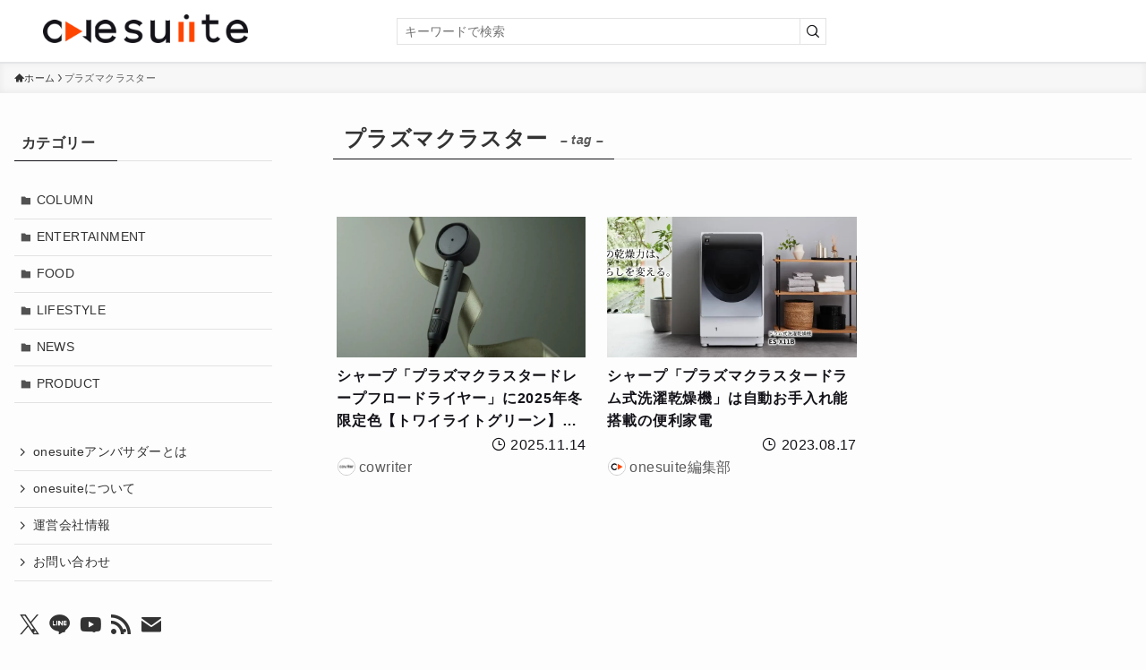

--- FILE ---
content_type: text/html; charset=UTF-8
request_url: https://one-suite.jp/tag/%E3%83%97%E3%83%A9%E3%82%BA%E3%83%9E%E3%82%AF%E3%83%A9%E3%82%B9%E3%82%BF%E3%83%BC/
body_size: 14604
content:
<!DOCTYPE html>
<html lang="ja" data-loaded="false" data-scrolled="false" data-spmenu="closed">
<head>
<meta charset="utf-8">
<meta name="format-detection" content="telephone=no">
<meta http-equiv="X-UA-Compatible" content="IE=edge">
<meta name="viewport" content="width=device-width, viewport-fit=cover">
<meta name='robots' content='index, follow, max-image-preview:large, max-snippet:-1, max-video-preview:-1' />
	<style>img:is([sizes="auto" i], [sizes^="auto," i]) { contain-intrinsic-size: 3000px 1500px }</style>
	
	<!-- This site is optimized with the Yoast SEO Premium plugin v26.1 (Yoast SEO v26.2) - https://yoast.com/wordpress/plugins/seo/ -->
	<title>プラズマクラスター アーカイブ - onesuite</title>
	<link rel="canonical" href="https://one-suite.jp/tag/プラズマクラスター/" />
	<meta property="og:locale" content="ja_JP" />
	<meta property="og:type" content="article" />
	<meta property="og:title" content="プラズマクラスター アーカイブ" />
	<meta property="og:url" content="https://one-suite.jp/tag/プラズマクラスター/" />
	<meta property="og:site_name" content="onesuite" />
	<meta property="og:image" content="https://one-suite.jp/wp-content/uploads/2025/07/onesuite_brand_1000-1000_edited.jpg" />
	<meta property="og:image:width" content="1000" />
	<meta property="og:image:height" content="1000" />
	<meta property="og:image:type" content="image/jpeg" />
	<meta name="twitter:card" content="summary_large_image" />
	<meta name="twitter:site" content="@onesuite_jp" />
	<script type="application/ld+json" class="yoast-schema-graph">{"@context":"https://schema.org","@graph":[{"@type":"CollectionPage","@id":"https://one-suite.jp/tag/%e3%83%97%e3%83%a9%e3%82%ba%e3%83%9e%e3%82%af%e3%83%a9%e3%82%b9%e3%82%bf%e3%83%bc/","url":"https://one-suite.jp/tag/%e3%83%97%e3%83%a9%e3%82%ba%e3%83%9e%e3%82%af%e3%83%a9%e3%82%b9%e3%82%bf%e3%83%bc/","name":"プラズマクラスター アーカイブ - onesuite","isPartOf":{"@id":"https://one-suite.jp/#website"},"primaryImageOfPage":{"@id":"https://one-suite.jp/tag/%e3%83%97%e3%83%a9%e3%82%ba%e3%83%9e%e3%82%af%e3%83%a9%e3%82%b9%e3%82%bf%e3%83%bc/#primaryimage"},"image":{"@id":"https://one-suite.jp/tag/%e3%83%97%e3%83%a9%e3%82%ba%e3%83%9e%e3%82%af%e3%83%a9%e3%82%b9%e3%82%bf%e3%83%bc/#primaryimage"},"thumbnailUrl":"https://one-suite.jp/wp-content/uploads/2025/11/サイズ変更サムネ-3.jpeg","breadcrumb":{"@id":"https://one-suite.jp/tag/%e3%83%97%e3%83%a9%e3%82%ba%e3%83%9e%e3%82%af%e3%83%a9%e3%82%b9%e3%82%bf%e3%83%bc/#breadcrumb"},"inLanguage":"ja"},{"@type":"ImageObject","inLanguage":"ja","@id":"https://one-suite.jp/tag/%e3%83%97%e3%83%a9%e3%82%ba%e3%83%9e%e3%82%af%e3%83%a9%e3%82%b9%e3%82%bf%e3%83%bc/#primaryimage","url":"https://one-suite.jp/wp-content/uploads/2025/11/サイズ変更サムネ-3.jpeg","contentUrl":"https://one-suite.jp/wp-content/uploads/2025/11/サイズ変更サムネ-3.jpeg","width":1920,"height":1080},{"@type":"BreadcrumbList","@id":"https://one-suite.jp/tag/%e3%83%97%e3%83%a9%e3%82%ba%e3%83%9e%e3%82%af%e3%83%a9%e3%82%b9%e3%82%bf%e3%83%bc/#breadcrumb","itemListElement":[{"@type":"ListItem","position":1,"name":"ホーム","item":"https://one-suite.jp/"},{"@type":"ListItem","position":2,"name":"プラズマクラスター"}]},{"@type":"WebSite","@id":"https://one-suite.jp/#website","url":"https://one-suite.jp/","name":"onesuite","description":"コト・モノの魅力が集まるWebメディア","publisher":{"@id":"https://one-suite.jp/#organization"},"potentialAction":[{"@type":"SearchAction","target":{"@type":"EntryPoint","urlTemplate":"https://one-suite.jp/?s={search_term_string}"},"query-input":{"@type":"PropertyValueSpecification","valueRequired":true,"valueName":"search_term_string"}}],"inLanguage":"ja"},{"@type":"Organization","@id":"https://one-suite.jp/#organization","name":"ONESEL株式会社","alternateName":"ONESEL Co., Ltd.","url":"https://one-suite.jp/","logo":{"@type":"ImageObject","inLanguage":"ja","@id":"https://one-suite.jp/#/schema/logo/image/","url":"https://one-suite.jp/wp-content/uploads/2025/07/FIX_onesel_corporate_identity_v02_4.png","contentUrl":"https://one-suite.jp/wp-content/uploads/2025/07/FIX_onesel_corporate_identity_v02_4.png","width":1563,"height":1323,"caption":"ONESEL株式会社"},"image":{"@id":"https://one-suite.jp/#/schema/logo/image/"},"sameAs":["https://www.facebook.com/onesuite.jp","https://x.com/onesuite_jp","https://www.youtube.com/@onesuite_jp"],"description":"コト・モノの魅力が集まるWebメディア【onesuite】（https://one-suite.jp/）の運営会社。運営元であるONESEL株式会社は、東京都世田谷区に拠点を持ち、自社の運営するWebメディア事業の他、コンテンツ制作事業やPR事業を展開。メーカー出身者による販促支援とプロダクション出身者による制作力を強みとする企業。","email":"info@onesel.jp","telephone":"03-6824-4466","legalName":"ONESEL株式会社","foundingDate":"2023-01-12","taxID":"1010903007908","numberOfEmployees":{"@type":"QuantitativeValue","minValue":"1","maxValue":"10"},"ownershipFundingInfo":"https://one-suite.jp/company_profile/"}]}</script>
	<!-- / Yoast SEO Premium plugin. -->


<link rel="alternate" type="application/rss+xml" title="onesuite &raquo; フィード" href="https://one-suite.jp/feed/" />
<link rel="alternate" type="application/rss+xml" title="onesuite &raquo; コメントフィード" href="https://one-suite.jp/comments/feed/" />
<script type="text/javascript" id="wpp-js" src="https://one-suite.jp/wp-content/plugins/wordpress-popular-posts/assets/js/wpp.min.js?ver=7.3.3" data-sampling="0" data-sampling-rate="100" data-api-url="https://one-suite.jp/wp-json/wordpress-popular-posts" data-post-id="0" data-token="bed6d1c512" data-lang="0" data-debug="0"></script>
<link rel="alternate" type="application/rss+xml" title="onesuite &raquo; プラズマクラスター タグのフィード" href="https://one-suite.jp/tag/%e3%83%97%e3%83%a9%e3%82%ba%e3%83%9e%e3%82%af%e3%83%a9%e3%82%b9%e3%82%bf%e3%83%bc/feed/" />
<style id='wp-block-library-inline-css' type='text/css'>
:root{--wp-admin-theme-color:#007cba;--wp-admin-theme-color--rgb:0,124,186;--wp-admin-theme-color-darker-10:#006ba1;--wp-admin-theme-color-darker-10--rgb:0,107,161;--wp-admin-theme-color-darker-20:#005a87;--wp-admin-theme-color-darker-20--rgb:0,90,135;--wp-admin-border-width-focus:2px;--wp-block-synced-color:#7a00df;--wp-block-synced-color--rgb:122,0,223;--wp-bound-block-color:var(--wp-block-synced-color)}@media (min-resolution:192dpi){:root{--wp-admin-border-width-focus:1.5px}}.wp-element-button{cursor:pointer}:root{--wp--preset--font-size--normal:16px;--wp--preset--font-size--huge:42px}:root .has-very-light-gray-background-color{background-color:#eee}:root .has-very-dark-gray-background-color{background-color:#313131}:root .has-very-light-gray-color{color:#eee}:root .has-very-dark-gray-color{color:#313131}:root .has-vivid-green-cyan-to-vivid-cyan-blue-gradient-background{background:linear-gradient(135deg,#00d084,#0693e3)}:root .has-purple-crush-gradient-background{background:linear-gradient(135deg,#34e2e4,#4721fb 50%,#ab1dfe)}:root .has-hazy-dawn-gradient-background{background:linear-gradient(135deg,#faaca8,#dad0ec)}:root .has-subdued-olive-gradient-background{background:linear-gradient(135deg,#fafae1,#67a671)}:root .has-atomic-cream-gradient-background{background:linear-gradient(135deg,#fdd79a,#004a59)}:root .has-nightshade-gradient-background{background:linear-gradient(135deg,#330968,#31cdcf)}:root .has-midnight-gradient-background{background:linear-gradient(135deg,#020381,#2874fc)}.has-regular-font-size{font-size:1em}.has-larger-font-size{font-size:2.625em}.has-normal-font-size{font-size:var(--wp--preset--font-size--normal)}.has-huge-font-size{font-size:var(--wp--preset--font-size--huge)}.has-text-align-center{text-align:center}.has-text-align-left{text-align:left}.has-text-align-right{text-align:right}#end-resizable-editor-section{display:none}.aligncenter{clear:both}.items-justified-left{justify-content:flex-start}.items-justified-center{justify-content:center}.items-justified-right{justify-content:flex-end}.items-justified-space-between{justify-content:space-between}.screen-reader-text{border:0;clip-path:inset(50%);height:1px;margin:-1px;overflow:hidden;padding:0;position:absolute;width:1px;word-wrap:normal!important}.screen-reader-text:focus{background-color:#ddd;clip-path:none;color:#444;display:block;font-size:1em;height:auto;left:5px;line-height:normal;padding:15px 23px 14px;text-decoration:none;top:5px;width:auto;z-index:100000}html :where(.has-border-color){border-style:solid}html :where([style*=border-top-color]){border-top-style:solid}html :where([style*=border-right-color]){border-right-style:solid}html :where([style*=border-bottom-color]){border-bottom-style:solid}html :where([style*=border-left-color]){border-left-style:solid}html :where([style*=border-width]){border-style:solid}html :where([style*=border-top-width]){border-top-style:solid}html :where([style*=border-right-width]){border-right-style:solid}html :where([style*=border-bottom-width]){border-bottom-style:solid}html :where([style*=border-left-width]){border-left-style:solid}html :where(img[class*=wp-image-]){height:auto;max-width:100%}:where(figure){margin:0 0 1em}html :where(.is-position-sticky){--wp-admin--admin-bar--position-offset:var(--wp-admin--admin-bar--height,0px)}@media screen and (max-width:600px){html :where(.is-position-sticky){--wp-admin--admin-bar--position-offset:0px}}
</style>
<link rel='stylesheet' id='swell-icons-css' href='https://one-suite.jp/wp-content/themes/swell/build/css/swell-icons.css?ver=2.13.0' type='text/css' media='all' />
<link rel='stylesheet' id='main_style-css' href='https://one-suite.jp/wp-content/themes/swell/build/css/main.css?ver=2.13.0' type='text/css' media='all' />
<link rel='stylesheet' id='swell_core/categories-css' href='https://one-suite.jp/wp-content/themes/swell/build/css/modules/blocks/categories.css?ver=2.13.0' type='text/css' media='all' />
<link rel='stylesheet' id='swell_widget/dropdown-css' href='https://one-suite.jp/wp-content/themes/swell/build/css/modules/blocks/widget-dropdown.css?ver=2.13.0' type='text/css' media='all' />
<link rel='stylesheet' id='swell_loos/tab-css' href='https://one-suite.jp/wp-content/themes/swell/build/gutenberg/blocks/tab/style-index.css?ver=2.13.0' type='text/css' media='all' />
<style id='swell_custom-inline-css' type='text/css'>
:root{--swl-fz--content:3.8vw;--swl-letter_spacing:.025em;--swl-font_family:"游ゴシック体", "Yu Gothic", YuGothic, "Hiragino Kaku Gothic ProN", "Hiragino Sans", Meiryo, sans-serif;--swl-font_weight:500;--color_main:#131319;--color_text:#333;--color_link:#1176d4;--color_htag:#131319;--color_bg:#fdfdfd;--color_gradient1:#d8ffff;--color_gradient2:#87e7ff;--color_main_thin:rgba(24, 24, 31, 0.05 );--color_main_dark:rgba(14, 14, 19, 1 );--color_list_check:#131319;--color_list_num:#131319;--color_list_good:#86dd7b;--color_list_triangle:#f4e03a;--color_list_bad:#f36060;--color_faq_q:#d55656;--color_faq_a:#6599b7;--color_icon_good:#3cd250;--color_icon_good_bg:#ecffe9;--color_icon_bad:#4b73eb;--color_icon_bad_bg:#eafaff;--color_icon_info:#f578b4;--color_icon_info_bg:#fff0fa;--color_icon_announce:#ffa537;--color_icon_announce_bg:#fff5f0;--color_icon_pen:#7a7a7a;--color_icon_pen_bg:#f7f7f7;--color_icon_book:#787364;--color_icon_book_bg:#f8f6ef;--color_icon_point:#ffa639;--color_icon_check:#86d67c;--color_icon_batsu:#f36060;--color_icon_hatena:#5295cc;--color_icon_caution:#f7da38;--color_icon_memo:#84878a;--color_deep01:#e44141;--color_deep02:#ef81e4;--color_deep03:#63a84d;--color_deep04:#f09f4d;--color_pale01:#fff2f0;--color_pale02:#f3f8fd;--color_pale03:#f1f9ee;--color_pale04:#fdf9ee;--color_mark_blue:#b7e3ff;--color_mark_green:#bdf9c3;--color_mark_yellow:#fcf69f;--color_mark_orange:#ffddbc;--border01:solid 1px var(--color_main);--border02:double 4px var(--color_main);--border03:dashed 2px var(--color_border);--border04:solid 4px var(--color_gray);--card_posts_thumb_ratio:100%;--list_posts_thumb_ratio:100%;--big_posts_thumb_ratio:100%;--thumb_posts_thumb_ratio:100%;--blogcard_thumb_ratio:100%;--color_header_bg:#ffffff;--color_header_text:#131319;--color_footer_bg:#131319;--color_footer_text:#ffffff;--container_size:1200px;--article_size:900px;--logo_size_sp:48px;--logo_size_pc:32px;--logo_size_pcfix:26px;}.swl-cell-bg[data-icon="doubleCircle"]{--cell-icon-color:#ffc977}.swl-cell-bg[data-icon="circle"]{--cell-icon-color:#94e29c}.swl-cell-bg[data-icon="triangle"]{--cell-icon-color:#eeda2f}.swl-cell-bg[data-icon="close"]{--cell-icon-color:#ec9191}.swl-cell-bg[data-icon="hatena"]{--cell-icon-color:#93c9da}.swl-cell-bg[data-icon="check"]{--cell-icon-color:#94e29c}.swl-cell-bg[data-icon="line"]{--cell-icon-color:#9b9b9b}.cap_box[data-colset="col1"]{--capbox-color:#f59b5f;--capbox-color--bg:#fff8eb}.cap_box[data-colset="col2"]{--capbox-color:#5fb9f5;--capbox-color--bg:#edf5ff}.cap_box[data-colset="col3"]{--capbox-color:#2fcd90;--capbox-color--bg:#eafaf2}.red_{--the-btn-color:#131319;--the-btn-color2:#ffbc49;--the-solid-shadow: rgba(14, 14, 19, 1 )}.blue_{--the-btn-color:#338df4;--the-btn-color2:#35eaff;--the-solid-shadow: rgba(38, 106, 183, 1 )}.green_{--the-btn-color:#dbdbdb;--the-btn-color2:#7bf7bd;--the-solid-shadow: rgba(164, 164, 164, 1 )}.is-style-btn_normal{--the-btn-radius:0px}.is-style-btn_solid{--the-btn-radius:80px}.is-style-btn_shiny{--the-btn-radius:80px}.is-style-btn_line{--the-btn-radius:80px}.post_content blockquote{padding:1.5em 2em 1.5em 3em}.post_content blockquote::before{content:"";display:block;width:5px;height:calc(100% - 3em);top:1.5em;left:1.5em;border-left:solid 1px rgba(180,180,180,.75);border-right:solid 1px rgba(180,180,180,.75);}.mark_blue{background:-webkit-linear-gradient(transparent 64%,var(--color_mark_blue) 0%);background:linear-gradient(transparent 64%,var(--color_mark_blue) 0%)}.mark_green{background:-webkit-linear-gradient(transparent 64%,var(--color_mark_green) 0%);background:linear-gradient(transparent 64%,var(--color_mark_green) 0%)}.mark_yellow{background:-webkit-linear-gradient(transparent 64%,var(--color_mark_yellow) 0%);background:linear-gradient(transparent 64%,var(--color_mark_yellow) 0%)}.mark_orange{background:-webkit-linear-gradient(transparent 64%,var(--color_mark_orange) 0%);background:linear-gradient(transparent 64%,var(--color_mark_orange) 0%)}[class*="is-style-icon_"]{color:#333;border-width:0}[class*="is-style-big_icon_"]{border-width:2px;border-style:solid}[data-col="gray"] .c-balloon__text{background:#f7f7f7;border-color:#ccc}[data-col="gray"] .c-balloon__before{border-right-color:#f7f7f7}[data-col="green"] .c-balloon__text{background:#d1f8c2;border-color:#9ddd93}[data-col="green"] .c-balloon__before{border-right-color:#d1f8c2}[data-col="blue"] .c-balloon__text{background:#e2f6ff;border-color:#93d2f0}[data-col="blue"] .c-balloon__before{border-right-color:#e2f6ff}[data-col="red"] .c-balloon__text{background:#ffebeb;border-color:#f48789}[data-col="red"] .c-balloon__before{border-right-color:#ffebeb}[data-col="yellow"] .c-balloon__text{background:#f9f7d2;border-color:#fbe593}[data-col="yellow"] .c-balloon__before{border-right-color:#f9f7d2}.-type-list2 .p-postList__body::after,.-type-big .p-postList__body::after{content: "READ MORE »";}.c-postThumb__cat{background-color:#ff4500;color:#fff;background-image: repeating-linear-gradient(-45deg,rgba(255,255,255,.1),rgba(255,255,255,.1) 6px,transparent 6px,transparent 12px)}.post_content h2:where(:not([class^="swell-block-"]):not(.faq_q):not(.p-postList__title))::before{position:absolute;display:block;pointer-events:none}.l-header__menuBtn{order:3}.l-header__customBtn{order:1}.c-gnav a::after{background:var(--color_main);width:100%;height:2px;transform:scaleX(0)}.p-spHeadMenu .menu-item.-current{border-bottom-color:var(--color_main)}.c-gnav > li:hover > a::after,.c-gnav > .-current > a::after{transform: scaleX(1)}.c-gnav .sub-menu{color:#333;background:#fff}.l-fixHeader::before{opacity:1}#pagetop{border-radius:50%}.c-widget__title.-spmenu{padding:.5em .75em;border-radius:var(--swl-radius--2, 0px);background:var(--color_main);color:#fff;}.c-widget__title.-footer{padding:.5em}.c-widget__title.-footer::before{content:"";bottom:0;left:0;width:40%;z-index:1;background:var(--color_main)}.c-widget__title.-footer::after{content:"";bottom:0;left:0;width:100%;background:var(--color_border)}.c-secTitle{border-left:solid 2px var(--color_main);padding:0em .75em}.p-spMenu{color:#333}.p-spMenu__inner::before{background:#fdfdfd;opacity:1}.p-spMenu__overlay{background:#000;opacity:0.6}[class*="page-numbers"]{color:#fff;background-color:#dedede}a{text-decoration: none}.l-topTitleArea.c-filterLayer::before{background-color:#000;opacity:0.2;content:""}.p-toc__list.is-style-index li::before{color:#131319}@media screen and (min-width: 960px){:root{}#main_content{order:2}#sidebar{order:1}}@media screen and (max-width: 959px){:root{}.l-header__logo{order:2;text-align:center}}@media screen and (min-width: 600px){:root{--swl-fz--content:16px;}}@media screen and (max-width: 599px){:root{}}@media (min-width: 1108px) {.alignwide{left:-100px;width:calc(100% + 200px);}}@media (max-width: 1108px) {.-sidebar-off .swell-block-fullWide__inner.l-container .alignwide{left:0px;width:100%;}}.l-fixHeader .l-fixHeader__gnav{order:0}[data-scrolled=true] .l-fixHeader[data-ready]{opacity:1;-webkit-transform:translateY(0)!important;transform:translateY(0)!important;visibility:visible}.-body-solid .l-fixHeader{box-shadow:0 2px 4px var(--swl-color_shadow)}.l-fixHeader__inner{align-items:stretch;color:var(--color_header_text);display:flex;padding-bottom:0;padding-top:0;position:relative;z-index:1}.l-fixHeader__logo{align-items:center;display:flex;line-height:1;margin-right:24px;order:0;padding:16px 0}.is-style-btn_normal a,.is-style-btn_shiny a{box-shadow:var(--swl-btn_shadow)}.c-shareBtns__btn,.is-style-balloon>.c-tabList .c-tabList__button,.p-snsCta,[class*=page-numbers]{box-shadow:var(--swl-box_shadow)}.p-articleThumb__img,.p-articleThumb__youtube{box-shadow:var(--swl-img_shadow)}.p-pickupBanners__item .c-bannerLink,.p-postList__thumb{box-shadow:0 2px 8px rgba(0,0,0,.1),0 4px 4px -4px rgba(0,0,0,.1)}.p-postList.-w-ranking li:before{background-image:repeating-linear-gradient(-45deg,hsla(0,0%,100%,.1),hsla(0,0%,100%,.1) 6px,transparent 0,transparent 12px);box-shadow:1px 1px 4px rgba(0,0,0,.2)}@media (min-width:960px){.-parallel .l-header__inner{display:flex;flex-wrap:wrap;max-width:100%;padding-left:0;padding-right:0}.-parallel .l-header__logo{text-align:center;width:100%}.-parallel .l-header__logo .c-catchphrase{font-size:12px;line-height:1;margin-top:16px}.-parallel .l-header__gnav{width:100%}.-parallel .l-header__gnav .c-gnav{justify-content:center}.-parallel .l-header__gnav .c-gnav>li>a{padding:16px}.-parallel .c-headLogo.-txt,.-parallel .w-header{justify-content:center}.-parallel .w-header{margin-bottom:8px;margin-top:8px}.-parallel-bottom .l-header__inner{padding-top:8px}.-parallel-bottom .l-header__logo{order:1;padding:16px 0}.-parallel-bottom .w-header{order:2}.-parallel-bottom .l-header__gnav{order:3}.-parallel-top .l-header__inner{padding-bottom:8px}.-parallel-top .l-header__gnav{order:1}.-parallel-top .l-header__logo{order:2;padding:16px 0}.-parallel-top .w-header{order:3}.l-header.-parallel .w-header{width:100%}.l-fixHeader.-parallel .l-fixHeader__gnav{margin-left:auto}}.c-gnav .sub-menu a:before,.c-listMenu a:before{-webkit-font-smoothing:antialiased;-moz-osx-font-smoothing:grayscale;font-family:icomoon!important;font-style:normal;font-variant:normal;font-weight:400;line-height:1;text-transform:none}.c-submenuToggleBtn{display:none}.c-listMenu a{padding:.75em 1em .75em 1.5em;transition:padding .25s}.c-listMenu a:hover{padding-left:1.75em;padding-right:.75em}.c-gnav .sub-menu a:before,.c-listMenu a:before{color:inherit;content:"\e921";display:inline-block;left:2px;position:absolute;top:50%;-webkit-transform:translateY(-50%);transform:translateY(-50%);vertical-align:middle}.widget_categories>ul>.cat-item>a,.wp-block-categories-list>li>a{padding-left:1.75em}.c-listMenu .children,.c-listMenu .sub-menu{margin:0}.c-listMenu .children a,.c-listMenu .sub-menu a{font-size:.9em;padding-left:2.5em}.c-listMenu .children a:before,.c-listMenu .sub-menu a:before{left:1em}.c-listMenu .children a:hover,.c-listMenu .sub-menu a:hover{padding-left:2.75em}.c-listMenu .children ul a,.c-listMenu .sub-menu ul a{padding-left:3.25em}.c-listMenu .children ul a:before,.c-listMenu .sub-menu ul a:before{left:1.75em}.c-listMenu .children ul a:hover,.c-listMenu .sub-menu ul a:hover{padding-left:3.5em}.c-gnav li:hover>.sub-menu{opacity:1;visibility:visible}.c-gnav .sub-menu:before{background:inherit;content:"";height:100%;left:0;position:absolute;top:0;width:100%;z-index:0}.c-gnav .sub-menu .sub-menu{left:100%;top:0;z-index:-1}.c-gnav .sub-menu a{padding-left:2em}.c-gnav .sub-menu a:before{left:.5em}.c-gnav .sub-menu a:hover .ttl{left:4px}:root{--color_content_bg:var(--color_bg);}.c-widget__title.-side{padding:.5em}.c-widget__title.-side::before{content:"";bottom:0;left:0;width:40%;z-index:1;background:var(--color_main)}.c-widget__title.-side::after{content:"";bottom:0;left:0;width:100%;background:var(--color_border)}@media screen and (min-width: 960px){:root{}}@media screen and (max-width: 959px){:root{}}@media screen and (min-width: 600px){:root{}}@media screen and (max-width: 599px){:root{}}.swell-block-fullWide__inner.l-container{--swl-fw_inner_pad:var(--swl-pad_container,0px)}@media (min-width:960px){.-sidebar-on .l-content .alignfull,.-sidebar-on .l-content .alignwide{left:-16px;width:calc(100% + 32px)}.swell-block-fullWide__inner.l-article{--swl-fw_inner_pad:var(--swl-pad_post_content,0px)}.-sidebar-on .swell-block-fullWide__inner .alignwide{left:0;width:100%}.-sidebar-on .swell-block-fullWide__inner .alignfull{left:calc(0px - var(--swl-fw_inner_pad, 0))!important;margin-left:0!important;margin-right:0!important;width:calc(100% + var(--swl-fw_inner_pad, 0)*2)!important}}.-index-off .p-toc,.swell-toc-placeholder:empty{display:none}.p-toc.-modal{height:100%;margin:0;overflow-y:auto;padding:0}#main_content .p-toc{border-radius:var(--swl-radius--2,0);margin:4em auto;max-width:800px}#sidebar .p-toc{margin-top:-.5em}.p-toc .__pn:before{content:none!important;counter-increment:none}.p-toc .__prev{margin:0 0 1em}.p-toc .__next{margin:1em 0 0}.p-toc.is-omitted:not([data-omit=ct]) [data-level="2"] .p-toc__childList{height:0;margin-bottom:-.5em;visibility:hidden}.p-toc.is-omitted:not([data-omit=nest]){position:relative}.p-toc.is-omitted:not([data-omit=nest]):before{background:linear-gradient(hsla(0,0%,100%,0),var(--color_bg));bottom:5em;content:"";height:4em;left:0;opacity:.75;pointer-events:none;position:absolute;width:100%;z-index:1}.p-toc.is-omitted:not([data-omit=nest]):after{background:var(--color_bg);bottom:0;content:"";height:5em;left:0;opacity:.75;position:absolute;width:100%;z-index:1}.p-toc.is-omitted:not([data-omit=nest]) .__next,.p-toc.is-omitted:not([data-omit=nest]) [data-omit="1"]{display:none}.p-toc .p-toc__expandBtn{background-color:#f7f7f7;border:rgba(0,0,0,.2);border-radius:5em;box-shadow:0 0 0 1px #bbb;color:#333;display:block;font-size:14px;line-height:1.5;margin:.75em auto 0;min-width:6em;padding:.5em 1em;position:relative;transition:box-shadow .25s;z-index:2}.p-toc[data-omit=nest] .p-toc__expandBtn{display:inline-block;font-size:13px;margin:0 0 0 1.25em;padding:.5em .75em}.p-toc:not([data-omit=nest]) .p-toc__expandBtn:after,.p-toc:not([data-omit=nest]) .p-toc__expandBtn:before{border-top-color:inherit;border-top-style:dotted;border-top-width:3px;content:"";display:block;height:1px;position:absolute;top:calc(50% - 1px);transition:border-color .25s;width:100%;width:22px}.p-toc:not([data-omit=nest]) .p-toc__expandBtn:before{right:calc(100% + 1em)}.p-toc:not([data-omit=nest]) .p-toc__expandBtn:after{left:calc(100% + 1em)}.p-toc.is-expanded .p-toc__expandBtn{border-color:transparent}.p-toc__ttl{display:block;font-size:1.2em;line-height:1;position:relative;text-align:center}.p-toc__ttl:before{content:"\e918";display:inline-block;font-family:icomoon;margin-right:.5em;padding-bottom:2px;vertical-align:middle}#index_modal .p-toc__ttl{margin-bottom:.5em}.p-toc__list li{line-height:1.6}.p-toc__list>li+li{margin-top:.5em}.p-toc__list .p-toc__childList{padding-left:.5em}.p-toc__list [data-level="3"]{font-size:.9em}.p-toc__list .mininote{display:none}.post_content .p-toc__list{padding-left:0}#sidebar .p-toc__list{margin-bottom:0}#sidebar .p-toc__list .p-toc__childList{padding-left:0}.p-toc__link{color:inherit;font-size:inherit;text-decoration:none}.p-toc__link:hover{opacity:.8}.p-toc.-border{border-bottom:2px solid var(--color_main);border-top:2px solid var(--color_main);padding:1.75em .5em 1.5em}.p-toc.-border .p-toc__ttl{margin-bottom:.75em}@media (min-width:960px){#main_content .p-toc{width:92%}}@media (hover:hover){.p-toc .p-toc__expandBtn:hover{border-color:transparent;box-shadow:0 0 0 2px currentcolor}}@media (min-width:600px){.p-toc.-border{padding:1.75em 1em 1.5em}}
</style>
<link rel="stylesheet" id="swell-parts/footer-css" href="https://one-suite.jp/wp-content/themes/swell/build/css/modules/parts/footer.css?ver=2.13.0" media="print" onload="this.media='all'"><noscript> <link rel='stylesheet' id='swell-parts/footer-css' href='https://one-suite.jp/wp-content/themes/swell/build/css/modules/parts/footer.css?ver=2.13.0' type='text/css' media='all' /></noscript>
<link rel='stylesheet' id='swell-page/term-css' href='https://one-suite.jp/wp-content/themes/swell/build/css/modules/page/term.css?ver=2.13.0' type='text/css' media='all' />
<style id='classic-theme-styles-inline-css' type='text/css'>
/*! This file is auto-generated */
.wp-block-button__link{color:#fff;background-color:#32373c;border-radius:9999px;box-shadow:none;text-decoration:none;padding:calc(.667em + 2px) calc(1.333em + 2px);font-size:1.125em}.wp-block-file__button{background:#32373c;color:#fff;text-decoration:none}
</style>
<link rel='stylesheet' id='wordpress-popular-posts-css-css' href='https://one-suite.jp/wp-content/plugins/wordpress-popular-posts/assets/css/wpp.css?ver=7.3.3' type='text/css' media='all' />
<link rel='stylesheet' id='additional_style-css' href='https://one-suite.jp/wp-content/themes/swell_child/css/add_style.css?ver=2026011382040' type='text/css' media='all' />
<link rel='stylesheet' id='swell_v11_style-css' href='https://one-suite.jp/wp-content/themes/swell_child/css/swiper-bundle.min.css?ver=11.2.6' type='text/css' media='all' />
<link rel='stylesheet' id='additional_top_style-css' href='https://one-suite.jp/wp-content/themes/swell_child/css/toppage_style.css?ver=2026011382040' type='text/css' media='all' />
<link rel='stylesheet' id='child_style-css' href='https://one-suite.jp/wp-content/themes/swell_child/style.css?ver=2026011382040' type='text/css' media='all' />

<noscript><link href="https://one-suite.jp/wp-content/themes/swell/build/css/noscript.css" rel="stylesheet"></noscript>
<link rel="https://api.w.org/" href="https://one-suite.jp/wp-json/" /><link rel="alternate" title="JSON" type="application/json" href="https://one-suite.jp/wp-json/wp/v2/tags/321" /><script>document.createElement( "picture" );if(!window.HTMLPictureElement && document.addEventListener) {window.addEventListener("DOMContentLoaded", function() {var s = document.createElement("script");s.src = "https://one-suite.jp/wp-content/plugins/webp-express/js/picturefill.min.js";document.body.appendChild(s);});}</script>            <style id="wpp-loading-animation-styles">@-webkit-keyframes bgslide{from{background-position-x:0}to{background-position-x:-200%}}@keyframes bgslide{from{background-position-x:0}to{background-position-x:-200%}}.wpp-widget-block-placeholder,.wpp-shortcode-placeholder{margin:0 auto;width:60px;height:3px;background:#dd3737;background:linear-gradient(90deg,#dd3737 0%,#571313 10%,#dd3737 100%);background-size:200% auto;border-radius:3px;-webkit-animation:bgslide 1s infinite linear;animation:bgslide 1s infinite linear}</style>
            <meta name="thumbnail" content="https://one-suite.jp/wp-content/uploads/2025/11/サイズ変更サムネ-3.jpeg" /><link rel="icon" href="https://one-suite.jp/wp-content/uploads/2023/03/cropped-2f65881b-b92a-4a88-8152-fbfcaff5b211-32x32.png" sizes="32x32" />
<link rel="icon" href="https://one-suite.jp/wp-content/uploads/2023/03/cropped-2f65881b-b92a-4a88-8152-fbfcaff5b211-192x192.png" sizes="192x192" />
<link rel="apple-touch-icon" href="https://one-suite.jp/wp-content/uploads/2023/03/cropped-2f65881b-b92a-4a88-8152-fbfcaff5b211-180x180.png" />
<meta name="msapplication-TileImage" content="https://one-suite.jp/wp-content/uploads/2023/03/cropped-2f65881b-b92a-4a88-8152-fbfcaff5b211-270x270.png" />

<link rel="stylesheet" href="https://one-suite.jp/wp-content/themes/swell/build/css/print.css" media="print" >
<!-- Google Tag Manager -->
<script>(function(w,d,s,l,i){w[l]=w[l]||[];w[l].push({'gtm.start':
new Date().getTime(),event:'gtm.js'});var f=d.getElementsByTagName(s)[0],
j=d.createElement(s),dl=l!='dataLayer'?'&l='+l:'';j.async=true;j.src=
'https://www.googletagmanager.com/gtm.js?id='+i+dl;f.parentNode.insertBefore(j,f);
})(window,document,'script','dataLayer','GTM-N2MTBR6');</script>
<!-- End Google Tag Manager -->

<script defer type="text/javascript" src="//mlb.valuecommerce.com/mylinkbox.js" defer></script>
</head>
<body>
<!-- Google Tag Manager (noscript) -->
<noscript><iframe src="https://www.googletagmanager.com/ns.html?id=GTM-N2MTBR6"
height="0" width="0" style="display:none;visibility:hidden"></iframe></noscript>
<!-- End Google Tag Manager (noscript) -->
<div id="body_wrap" class="archive tag tag-321 wp-theme-swell wp-child-theme-swell_child -body-solid -index-off -sidebar-on -frame-off id_321" >
<div id="sp_menu" class="p-spMenu -right">
	<div class="p-spMenu__inner">
		<div class="p-spMenu__closeBtn">
			<button class="c-iconBtn -menuBtn c-plainBtn" data-onclick="toggleMenu" aria-label="メニューを閉じる">
				<i class="c-iconBtn__icon icon-close-thin"></i>
			</button>
		</div>
		<div class="p-spMenu__body">		
			<div class="c-widget__title -spmenu">
				MENU			</div>
			<div id="search-2" class="w-header__item widget_search"><form role="search" method="get" class="c-searchForm" action="https://one-suite.jp/" role="search">
	<input type="text" value="" name="s" class="c-searchForm__s s" placeholder="キーワードで検索" aria-label="検索ワード">
	<button type="submit" class="c-searchForm__submit icon-search hov-opacity u-bg-main" value="search" aria-label="検索を実行する"></button>
</form></div>			<div class="p-spMenu__nav">
							</div>
			<div id="sp_menu_bottom" class="p-spMenu__bottom w-spMenuBottom"><div id="categories-3" class="c-widget c-listMenu widget_categories"><div class="c-widget__title -spmenu">カテゴリー</div>
			<ul>
					<li class="cat-item cat-item-177"><a href="https://one-suite.jp/category/column/">COLUMN</a>
</li>
	<li class="cat-item cat-item-5"><a href="https://one-suite.jp/category/entertainment/">ENTERTAINMENT</a>
</li>
	<li class="cat-item cat-item-183"><a href="https://one-suite.jp/category/food/">FOOD</a>
</li>
	<li class="cat-item cat-item-4"><a href="https://one-suite.jp/category/lifestyle/">LIFESTYLE</a>
</li>
	<li class="cat-item cat-item-3"><a href="https://one-suite.jp/category/news/">NEWS</a>
</li>
	<li class="cat-item cat-item-2"><a href="https://one-suite.jp/category/product/">PRODUCT</a>
</li>
			</ul>

			</div><div id="nav_menu-3" class="c-widget c-listMenu widget_nav_menu"><div class="menu-pc%e7%94%a8%e3%82%b5%e3%82%a4%e3%83%89%e3%83%a1%e3%83%8b%e3%83%a5%e3%83%bc-container"><ul id="menu-pc%e7%94%a8%e3%82%b5%e3%82%a4%e3%83%89%e3%83%a1%e3%83%8b%e3%83%a5%e3%83%bc-1" class="menu"><li class="menu-item menu-item-type-post_type menu-item-object-page menu-item-30630"><a href="https://one-suite.jp/ambassador_wanted/">onesuiteアンバサダーとは</a></li>
<li class="menu-item menu-item-type-post_type menu-item-object-page menu-item-30632"><a href="https://one-suite.jp/media_guide/">onesuiteについて</a></li>
<li class="menu-item menu-item-type-post_type menu-item-object-page menu-item-30831"><a href="https://one-suite.jp/company_profile/">運営会社情報</a></li>
<li class="menu-item menu-item-type-custom menu-item-object-custom menu-item-30832"><a href="https://forms.office.com/r/GhdiD02vkn">お問い合わせ</a></li>
</ul></div></div><div id="swell_sns_links-5" class="c-widget widget_swell_sns_links"><ul class="c-iconList">
						<li class="c-iconList__item -twitter-x">
						<a href="https://twitter.com/onesuite_jp" target="_blank" rel="noopener" class="c-iconList__link u-fz-16 hov-flash" aria-label="twitter-x">
							<i class="c-iconList__icon icon-twitter-x" role="presentation"></i>
						</a>
					</li>
									<li class="c-iconList__item -line">
						<a href="https://liff.line.me/1391620050-3rOkaMqp/channel/am/oa-onesuite?utm_source=oa-onesuite&#038;utm_medium=banner&#038;utm_campaign=none&#038;oa_id=oa-onesuite" target="_blank" rel="noopener" class="c-iconList__link u-fz-16 hov-flash" aria-label="line">
							<i class="c-iconList__icon icon-line" role="presentation"></i>
						</a>
					</li>
									<li class="c-iconList__item -youtube">
						<a href="https://www.youtube.com/@onesuite_jp" target="_blank" rel="noopener" class="c-iconList__link u-fz-16 hov-flash" aria-label="youtube">
							<i class="c-iconList__icon icon-youtube" role="presentation"></i>
						</a>
					</li>
									<li class="c-iconList__item -rss">
						<a href="https://one-suite.jp/feed/" target="_blank" rel="noopener" class="c-iconList__link u-fz-16 hov-flash" aria-label="rss">
							<i class="c-iconList__icon icon-rss" role="presentation"></i>
						</a>
					</li>
									<li class="c-iconList__item -contact">
						<a href="https://forms.office.com/r/GhdiD02vkn" target="_blank" rel="noopener" class="c-iconList__link u-fz-16 hov-flash" aria-label="contact">
							<i class="c-iconList__icon icon-contact" role="presentation"></i>
						</a>
					</li>
				</ul>
</div></div>		</div>
	</div>
	<div class="p-spMenu__overlay c-overlay" data-onclick="toggleMenu"></div>
</div>
<header id="header" class="l-header -parallel -parallel-bottom" data-spfix="1">
		<div class="l-header__inner l-container">
		<div class="l-header_logo-area">
			<div class="l-header__logo">
				<div class="c-headLogo -img"><a href="https://one-suite.jp/" title="onesuite" class="c-headLogo__link" rel="home"><picture><source srcset="https://one-suite.jp/wp-content/webp-express/webp-images/uploads/2023/03/FIX_onesuite_brand_identity_color_icon.png.webp 600w, https://one-suite.jp/wp-content/webp-express/webp-images/uploads/2023/03/FIX_onesuite_brand_identity_color_icon-300x42.png.webp 300w" sizes="(max-width: 959px) 50vw, 800px" type="image/webp"><img width="600" height="84" src="https://one-suite.jp/wp-content/uploads/2023/03/FIX_onesuite_brand_identity_color_icon.png" alt="onesuite" class="c-headLogo__img webpexpress-processed" srcset="https://one-suite.jp/wp-content/uploads/2023/03/FIX_onesuite_brand_identity_color_icon.png 600w, https://one-suite.jp/wp-content/uploads/2023/03/FIX_onesuite_brand_identity_color_icon-300x42.png 300w" sizes="(max-width: 959px) 50vw, 800px" decoding="async" loading="eager"></picture></a></div>							</div>
			<div class="w-header pc_"><div class="w-header__inner"><div id="search-2" class="w-header__item widget_search"><form role="search" method="get" class="c-searchForm" action="https://one-suite.jp/" role="search">
	<input type="text" value="" name="s" class="c-searchForm__s s" placeholder="キーワードで検索" aria-label="検索ワード">
	<button type="submit" class="c-searchForm__submit icon-search hov-opacity u-bg-main" value="search" aria-label="検索を実行する"></button>
</form></div></div></div>		</div>
		<div class="l-header__menuBtn sp_">
	<button class="c-iconBtn -menuBtn c-plainBtn" data-onclick="toggleMenu" aria-label="メニューボタン">
		<i class="c-iconBtn__icon icon-menu-thin"></i>
			</button>
</div>
	</div>
	</header>
<div id="fix_header" class="l-fixHeader -parallel -parallel-bottom">
	<div class="l-fixHeader__inner l-container l-header_logo-area">
		<div class="l-fixHeader__logo">
			<div class="c-headLogo -img"><a href="https://one-suite.jp/" title="onesuite" class="c-headLogo__link" rel="home"><picture><source srcset="https://one-suite.jp/wp-content/webp-express/webp-images/uploads/2023/03/FIX_onesuite_brand_identity_color_icon.png.webp 600w, https://one-suite.jp/wp-content/webp-express/webp-images/uploads/2023/03/FIX_onesuite_brand_identity_color_icon-300x42.png.webp 300w" sizes="(max-width: 959px) 50vw, 800px" type="image/webp"><img width="600" height="84" src="https://one-suite.jp/wp-content/uploads/2023/03/FIX_onesuite_brand_identity_color_icon.png" alt="onesuite" class="c-headLogo__img webpexpress-processed" srcset="https://one-suite.jp/wp-content/uploads/2023/03/FIX_onesuite_brand_identity_color_icon.png 600w, https://one-suite.jp/wp-content/uploads/2023/03/FIX_onesuite_brand_identity_color_icon-300x42.png 300w" sizes="(max-width: 959px) 50vw, 800px" decoding="async" loading="eager"></picture></a></div>		</div>
		<div class="w-header pc_ pc-fixheader"><div class="w-header__inner"><div id="search-2" class="w-header__item widget_search"><form role="search" method="get" class="c-searchForm" action="https://one-suite.jp/" role="search">
	<input type="text" value="" name="s" class="c-searchForm__s s" placeholder="キーワードで検索" aria-label="検索ワード">
	<button type="submit" class="c-searchForm__submit icon-search hov-opacity u-bg-main" value="search" aria-label="検索を実行する"></button>
</form></div></div></div>	</div>
	<div class="fix-l-header_calendar">
		<p class="fix-l-calendar_day c-days"></p>
	</div>
</div>
<div id="breadcrumb" class="p-breadcrumb -bg-on"><ol class="p-breadcrumb__list l-container"><li class="p-breadcrumb__item"><a href="https://one-suite.jp/" class="p-breadcrumb__text"><span class="__home icon-home"> ホーム</span></a></li><li class="p-breadcrumb__item"><span class="p-breadcrumb__text">プラズマクラスター</span></li></ol></div><div id="content" class="l-content l-container" >

<main id="main_content" class="l-mainContent l-article">
    <div class="l-mainContent__inner">
                    <h1 class="c-pageTitle" data-style="b_bottom">
                <span class="c-pageTitle__inner">
                        プラズマクラスター<small class="c-pageTitle__subTitle u-fz-14">– tag –</small>            </span>
        </h1>
        
        
        <div class="p-termContent l-parent">
            <div class="c-tabBody p-postListTabBody">
                                    <div id="post_list_tab_1" class="c-tabBody__item" aria-hidden="false">
                        <ul class="p-postList -type-card -pc-col3 -sp-col2">
                                                                                                                <li class="p-postList__item archive">
                                <div class="contentsUnit02">
                                    <a href="https://one-suite.jp/lifestyle/32113/">
                                        <div class="contentsUnit02__thumb">
                                                                                            <picture><source srcset="https://one-suite.jp/wp-content/webp-express/webp-images/uploads/2025/11/サイズ変更サムネ-3.jpeg.webp 1920w, https://one-suite.jp/wp-content/webp-express/webp-images/uploads/2025/11/サイズ変更サムネ-3-300x169.jpeg.webp 300w, https://one-suite.jp/wp-content/webp-express/webp-images/uploads/2025/11/サイズ変更サムネ-3-1024x576.jpeg.webp 1024w, https://one-suite.jp/wp-content/webp-express/webp-images/uploads/2025/11/サイズ変更サムネ-3-768x432.jpeg.webp 768w, https://one-suite.jp/wp-content/webp-express/webp-images/uploads/2025/11/サイズ変更サムネ-3-1536x864.jpeg.webp 1536w" sizes="auto, (max-width: 1920px) 100vw, 1920px" type="image/webp"><img width="1920" height="1080" src="https://one-suite.jp/wp-content/uploads/2025/11/サイズ変更サムネ-3.jpeg" class="attachment-post-thumbnail size-post-thumbnail wp-post-image webpexpress-processed" alt="" decoding="async" loading="lazy" srcset="https://one-suite.jp/wp-content/uploads/2025/11/サイズ変更サムネ-3.jpeg 1920w, https://one-suite.jp/wp-content/uploads/2025/11/サイズ変更サムネ-3-300x169.jpeg 300w, https://one-suite.jp/wp-content/uploads/2025/11/サイズ変更サムネ-3-1024x576.jpeg 1024w, https://one-suite.jp/wp-content/uploads/2025/11/サイズ変更サムネ-3-768x432.jpeg 768w, https://one-suite.jp/wp-content/uploads/2025/11/サイズ変更サムネ-3-1536x864.jpeg 1536w" sizes="auto, (max-width: 1920px) 100vw, 1920px"></picture>                                                                                    </div>
                                    </a>
                                    <div class="contentsUnit02__inner">
                                        <a href="https://one-suite.jp/lifestyle/32113/">
                                            <div class="contentsUnit02__inside">
                                                <h3 class="contentsUnit02__ttl">シャープ「プラズマクラスタードレープフロードライヤー」に2025年冬限定色【トワイライトグリーン】が登場！速乾と美髪を叶える特別な一台</h3>
                                                <div class="contentsUnit_area">
                                                                                                            <P class="pr_flag pub"></p>
                                                                                                        <p class="tc_post_date">
                                                        <span class="trl_release_date c-postTimes__posted icon-posted"><time datetime="2025.11.14">2025.11.14</time></span>
                                                    </p>
                                                </div>
                                            </div>
                                        </a>
                                        <a href="https://one-suite.jp/author/socialwire/" class="c-postAuthor is-link p-articleMetas__author">
                                            <figure class="c-postAuthor__figure"><picture><source srcset="https://one-suite.jp/wp-content/webp-express/webp-images/uploads/2025/08/cowriter.jpg.webp 1200w, https://one-suite.jp/wp-content/webp-express/webp-images/uploads/2025/08/cowriter-300x300.jpg.webp 300w, https://one-suite.jp/wp-content/webp-express/webp-images/uploads/2025/08/cowriter-1024x1024.jpg.webp 1024w, https://one-suite.jp/wp-content/webp-express/webp-images/uploads/2025/08/cowriter-150x150.jpg.webp 150w, https://one-suite.jp/wp-content/webp-express/webp-images/uploads/2025/08/cowriter-768x768.jpg.webp 768w" sizes="(max-width: 1200px) 100vw, 1200px" type="image/webp"><img width="100" height="100" src="https://one-suite.jp/wp-content/uploads/2025/08/cowriter.jpg" alt="" class="avatar webpexpress-processed" srcset="https://one-suite.jp/wp-content/uploads/2025/08/cowriter.jpg 1200w, https://one-suite.jp/wp-content/uploads/2025/08/cowriter-300x300.jpg 300w, https://one-suite.jp/wp-content/uploads/2025/08/cowriter-1024x1024.jpg 1024w, https://one-suite.jp/wp-content/uploads/2025/08/cowriter-150x150.jpg 150w, https://one-suite.jp/wp-content/uploads/2025/08/cowriter-768x768.jpg 768w" sizes="(max-width: 1200px) 100vw, 1200px" loading="lazy"></picture></figure>
                                            <span class="c-postAuthor__name u-thin">cowriter</span>
                                                                                    </a>
                                    </div>
                                </div>
                            </li>
                                                                                                                <li class="p-postList__item archive">
                                <div class="contentsUnit03">
                                    <a href="https://one-suite.jp/lifestyle/4870/">
                                        <div class="contentsUnit03__thumb">
                                                                                            <picture><source srcset="https://one-suite.jp/wp-content/webp-express/webp-images/uploads/2023/08/Untitled-36.png.webp 1200w, https://one-suite.jp/wp-content/webp-express/webp-images/uploads/2023/08/Untitled-36-300x118.png.webp 300w, https://one-suite.jp/wp-content/webp-express/webp-images/uploads/2023/08/Untitled-36-1024x401.png.webp 1024w, https://one-suite.jp/wp-content/webp-express/webp-images/uploads/2023/08/Untitled-36-768x301.png.webp 768w" sizes="auto, (max-width: 1200px) 100vw, 1200px" type="image/webp"><img width="1200" height="470" src="https://one-suite.jp/wp-content/uploads/2023/08/Untitled-36.png" class="attachment-post-thumbnail size-post-thumbnail wp-post-image webpexpress-processed" alt="SHARP_01" decoding="async" loading="lazy" srcset="https://one-suite.jp/wp-content/uploads/2023/08/Untitled-36.png 1200w, https://one-suite.jp/wp-content/uploads/2023/08/Untitled-36-300x118.png 300w, https://one-suite.jp/wp-content/uploads/2023/08/Untitled-36-1024x401.png 1024w, https://one-suite.jp/wp-content/uploads/2023/08/Untitled-36-768x301.png 768w" sizes="auto, (max-width: 1200px) 100vw, 1200px"></picture>                                                                                    </div>
                                    </a>
                                    <div class="contentsUnit03__inner">
                                        <a href="https://one-suite.jp/lifestyle/4870/">
                                            <div class="contentsUnit03__inside">
                                                <h3 class="contentsUnit03__ttl">シャープ「プラズマクラスタードラム式洗濯乾燥機」は自動お手入れ能搭載の便利家電</h3>
                                                <div class="contentsUnit_area">
                                                                                                            <P class="pr_flag pub"></p>
                                                                                                        <p class="tc_post_date">
                                                        <span class="trl_release_date c-postTimes__posted icon-posted"><time datetime="2023.08.17">2023.08.17</time></span>
                                                    </p>
                                                </div>
                                            </div>
                                        </a>
                                        <a href="https://one-suite.jp/author/onesuite_editorial/" class="c-postAuthor is-link p-articleMetas__author">
                                            <figure class="c-postAuthor__figure"><picture><source srcset="https://one-suite.jp/wp-content/webp-express/webp-images/uploads/2023/03/cropped-2f65881b-b92a-4a88-8152-fbfcaff5b211.png.webp 512w, https://one-suite.jp/wp-content/webp-express/webp-images/uploads/2023/03/cropped-2f65881b-b92a-4a88-8152-fbfcaff5b211-300x300.png.webp 300w, https://one-suite.jp/wp-content/webp-express/webp-images/uploads/2023/03/cropped-2f65881b-b92a-4a88-8152-fbfcaff5b211-150x150.png.webp 150w, https://one-suite.jp/wp-content/webp-express/webp-images/uploads/2023/03/cropped-2f65881b-b92a-4a88-8152-fbfcaff5b211-500x500.png.webp 500w, https://one-suite.jp/wp-content/webp-express/webp-images/uploads/2023/03/cropped-2f65881b-b92a-4a88-8152-fbfcaff5b211-270x270.png.webp 270w, https://one-suite.jp/wp-content/webp-express/webp-images/uploads/2023/03/cropped-2f65881b-b92a-4a88-8152-fbfcaff5b211-192x192.png.webp 192w, https://one-suite.jp/wp-content/webp-express/webp-images/uploads/2023/03/cropped-2f65881b-b92a-4a88-8152-fbfcaff5b211-180x180.png.webp 180w, https://one-suite.jp/wp-content/webp-express/webp-images/uploads/2023/03/cropped-2f65881b-b92a-4a88-8152-fbfcaff5b211-32x32.png.webp 32w" sizes="(max-width: 512px) 100vw, 512px" type="image/webp"><img width="100" height="100" src="https://one-suite.jp/wp-content/uploads/2023/03/cropped-2f65881b-b92a-4a88-8152-fbfcaff5b211.png" alt="" class="avatar webpexpress-processed" srcset="https://one-suite.jp/wp-content/uploads/2023/03/cropped-2f65881b-b92a-4a88-8152-fbfcaff5b211.png 512w, https://one-suite.jp/wp-content/uploads/2023/03/cropped-2f65881b-b92a-4a88-8152-fbfcaff5b211-300x300.png 300w, https://one-suite.jp/wp-content/uploads/2023/03/cropped-2f65881b-b92a-4a88-8152-fbfcaff5b211-150x150.png 150w, https://one-suite.jp/wp-content/uploads/2023/03/cropped-2f65881b-b92a-4a88-8152-fbfcaff5b211-500x500.png 500w, https://one-suite.jp/wp-content/uploads/2023/03/cropped-2f65881b-b92a-4a88-8152-fbfcaff5b211-270x270.png 270w, https://one-suite.jp/wp-content/uploads/2023/03/cropped-2f65881b-b92a-4a88-8152-fbfcaff5b211-192x192.png 192w, https://one-suite.jp/wp-content/uploads/2023/03/cropped-2f65881b-b92a-4a88-8152-fbfcaff5b211-180x180.png 180w, https://one-suite.jp/wp-content/uploads/2023/03/cropped-2f65881b-b92a-4a88-8152-fbfcaff5b211-32x32.png 32w" sizes="(max-width: 512px) 100vw, 512px" loading="lazy"></picture></figure>
                                            <span class="c-postAuthor__name u-thin">onesuite編集部</span>
                                                                                    </a>
                                    </div>
                                </div>
                            </li>
                                                                                </ul>

                        <div class="c-pagination">
                                                    </div>
                    </div>
                            </div>
        </div>

            </div>
</main>

<aside id="sidebar" class="l-sidebar">
	<div id="fix_sidebar" class="w-fixSide pc_"><div id="categories-2" class="c-widget c-listMenu widget_categories"><div class="c-widget__title -side">カテゴリー</div>
			<ul>
					<li class="cat-item cat-item-177"><a href="https://one-suite.jp/category/column/">COLUMN</a>
</li>
	<li class="cat-item cat-item-5"><a href="https://one-suite.jp/category/entertainment/">ENTERTAINMENT</a>
</li>
	<li class="cat-item cat-item-183"><a href="https://one-suite.jp/category/food/">FOOD</a>
</li>
	<li class="cat-item cat-item-4"><a href="https://one-suite.jp/category/lifestyle/">LIFESTYLE</a>
</li>
	<li class="cat-item cat-item-3"><a href="https://one-suite.jp/category/news/">NEWS</a>
</li>
	<li class="cat-item cat-item-2"><a href="https://one-suite.jp/category/product/">PRODUCT</a>
</li>
			</ul>

			</div><div id="nav_menu-2" class="c-widget c-listMenu widget_nav_menu"><div class="menu-pc%e7%94%a8%e3%82%b5%e3%82%a4%e3%83%89%e3%83%a1%e3%83%8b%e3%83%a5%e3%83%bc-container"><ul id="menu-pc%e7%94%a8%e3%82%b5%e3%82%a4%e3%83%89%e3%83%a1%e3%83%8b%e3%83%a5%e3%83%bc" class="menu"><li id="menu-item-30630" class="menu-item menu-item-type-post_type menu-item-object-page menu-item-30630"><a href="https://one-suite.jp/ambassador_wanted/">onesuiteアンバサダーとは</a></li>
<li id="menu-item-30632" class="menu-item menu-item-type-post_type menu-item-object-page menu-item-30632"><a href="https://one-suite.jp/media_guide/">onesuiteについて</a></li>
<li id="menu-item-30831" class="menu-item menu-item-type-post_type menu-item-object-page menu-item-30831"><a href="https://one-suite.jp/company_profile/">運営会社情報</a></li>
<li id="menu-item-30832" class="menu-item menu-item-type-custom menu-item-object-custom menu-item-30832"><a href="https://forms.office.com/r/GhdiD02vkn">お問い合わせ</a></li>
</ul></div></div><div id="swell_sns_links-4" class="c-widget widget_swell_sns_links"><ul class="c-iconList">
						<li class="c-iconList__item -twitter-x">
						<a href="https://twitter.com/onesuite_jp" target="_blank" rel="noopener" class="c-iconList__link u-fz-16 hov-flash" aria-label="twitter-x">
							<i class="c-iconList__icon icon-twitter-x" role="presentation"></i>
						</a>
					</li>
									<li class="c-iconList__item -line">
						<a href="https://liff.line.me/1391620050-3rOkaMqp/channel/am/oa-onesuite?utm_source=oa-onesuite&#038;utm_medium=banner&#038;utm_campaign=none&#038;oa_id=oa-onesuite" target="_blank" rel="noopener" class="c-iconList__link u-fz-16 hov-flash" aria-label="line">
							<i class="c-iconList__icon icon-line" role="presentation"></i>
						</a>
					</li>
									<li class="c-iconList__item -youtube">
						<a href="https://www.youtube.com/@onesuite_jp" target="_blank" rel="noopener" class="c-iconList__link u-fz-16 hov-flash" aria-label="youtube">
							<i class="c-iconList__icon icon-youtube" role="presentation"></i>
						</a>
					</li>
									<li class="c-iconList__item -rss">
						<a href="https://one-suite.jp/feed/" target="_blank" rel="noopener" class="c-iconList__link u-fz-16 hov-flash" aria-label="rss">
							<i class="c-iconList__icon icon-rss" role="presentation"></i>
						</a>
					</li>
									<li class="c-iconList__item -contact">
						<a href="https://forms.office.com/r/GhdiD02vkn" target="_blank" rel="noopener" class="c-iconList__link u-fz-16 hov-flash" aria-label="contact">
							<i class="c-iconList__icon icon-contact" role="presentation"></i>
						</a>
					</li>
				</ul>
</div></div></aside>
</div>
<footer id="footer" class="l-footer">
	</footer>
<div class="p-fixBtnWrap">
	
			<button id="pagetop" class="c-fixBtn c-plainBtn hov-bg-main" data-onclick="pageTop" aria-label="ページトップボタン" data-has-text="1">
			<i class="c-fixBtn__icon icon-chevron-up" role="presentation"></i>
							<span class="c-fixBtn__label">TOP</span>
					</button>
	</div>

<div id="search_modal" class="c-modal p-searchModal">
	<div class="c-overlay" data-onclick="toggleSearch"></div>
	<div class="p-searchModal__inner">
		<form role="search" method="get" class="c-searchForm" action="https://one-suite.jp/" role="search">
	<input type="text" value="" name="s" class="c-searchForm__s s" placeholder="キーワードで検索" aria-label="検索ワード">
	<button type="submit" class="c-searchForm__submit icon-search hov-opacity u-bg-main" value="search" aria-label="検索を実行する"></button>
</form>		<button class="c-modal__close c-plainBtn" data-onclick="toggleSearch">
			<i class="icon-batsu"></i> 閉じる		</button>
	</div>
</div>
</div><!--/ #all_wrapp-->
<div class="l-scrollObserver" aria-hidden="true"></div><script type="speculationrules">
{"prefetch":[{"source":"document","where":{"and":[{"href_matches":"\/*"},{"not":{"href_matches":["\/wp-*.php","\/wp-admin\/*","\/wp-content\/uploads\/*","\/wp-content\/*","\/wp-content\/plugins\/*","\/wp-content\/themes\/swell_child\/*","\/wp-content\/themes\/swell\/*","\/*\\?(.+)"]}},{"not":{"selector_matches":"a[rel~=\"nofollow\"]"}},{"not":{"selector_matches":".no-prefetch, .no-prefetch a"}}]},"eagerness":"conservative"}]}
</script>
<style id='global-styles-inline-css' type='text/css'>
:root{--wp--preset--aspect-ratio--square: 1;--wp--preset--aspect-ratio--4-3: 4/3;--wp--preset--aspect-ratio--3-4: 3/4;--wp--preset--aspect-ratio--3-2: 3/2;--wp--preset--aspect-ratio--2-3: 2/3;--wp--preset--aspect-ratio--16-9: 16/9;--wp--preset--aspect-ratio--9-16: 9/16;--wp--preset--color--black: #000;--wp--preset--color--cyan-bluish-gray: #abb8c3;--wp--preset--color--white: #fff;--wp--preset--color--pale-pink: #f78da7;--wp--preset--color--vivid-red: #cf2e2e;--wp--preset--color--luminous-vivid-orange: #ff6900;--wp--preset--color--luminous-vivid-amber: #fcb900;--wp--preset--color--light-green-cyan: #7bdcb5;--wp--preset--color--vivid-green-cyan: #00d084;--wp--preset--color--pale-cyan-blue: #8ed1fc;--wp--preset--color--vivid-cyan-blue: #0693e3;--wp--preset--color--vivid-purple: #9b51e0;--wp--preset--color--swl-main: var(--color_main);--wp--preset--color--swl-main-thin: var(--color_main_thin);--wp--preset--color--swl-gray: var(--color_gray);--wp--preset--color--swl-deep-01: var(--color_deep01);--wp--preset--color--swl-deep-02: var(--color_deep02);--wp--preset--color--swl-deep-03: var(--color_deep03);--wp--preset--color--swl-deep-04: var(--color_deep04);--wp--preset--color--swl-pale-01: var(--color_pale01);--wp--preset--color--swl-pale-02: var(--color_pale02);--wp--preset--color--swl-pale-03: var(--color_pale03);--wp--preset--color--swl-pale-04: var(--color_pale04);--wp--preset--gradient--vivid-cyan-blue-to-vivid-purple: linear-gradient(135deg,rgba(6,147,227,1) 0%,rgb(155,81,224) 100%);--wp--preset--gradient--light-green-cyan-to-vivid-green-cyan: linear-gradient(135deg,rgb(122,220,180) 0%,rgb(0,208,130) 100%);--wp--preset--gradient--luminous-vivid-amber-to-luminous-vivid-orange: linear-gradient(135deg,rgba(252,185,0,1) 0%,rgba(255,105,0,1) 100%);--wp--preset--gradient--luminous-vivid-orange-to-vivid-red: linear-gradient(135deg,rgba(255,105,0,1) 0%,rgb(207,46,46) 100%);--wp--preset--gradient--very-light-gray-to-cyan-bluish-gray: linear-gradient(135deg,rgb(238,238,238) 0%,rgb(169,184,195) 100%);--wp--preset--gradient--cool-to-warm-spectrum: linear-gradient(135deg,rgb(74,234,220) 0%,rgb(151,120,209) 20%,rgb(207,42,186) 40%,rgb(238,44,130) 60%,rgb(251,105,98) 80%,rgb(254,248,76) 100%);--wp--preset--gradient--blush-light-purple: linear-gradient(135deg,rgb(255,206,236) 0%,rgb(152,150,240) 100%);--wp--preset--gradient--blush-bordeaux: linear-gradient(135deg,rgb(254,205,165) 0%,rgb(254,45,45) 50%,rgb(107,0,62) 100%);--wp--preset--gradient--luminous-dusk: linear-gradient(135deg,rgb(255,203,112) 0%,rgb(199,81,192) 50%,rgb(65,88,208) 100%);--wp--preset--gradient--pale-ocean: linear-gradient(135deg,rgb(255,245,203) 0%,rgb(182,227,212) 50%,rgb(51,167,181) 100%);--wp--preset--gradient--electric-grass: linear-gradient(135deg,rgb(202,248,128) 0%,rgb(113,206,126) 100%);--wp--preset--gradient--midnight: linear-gradient(135deg,rgb(2,3,129) 0%,rgb(40,116,252) 100%);--wp--preset--font-size--small: 0.9em;--wp--preset--font-size--medium: 1.1em;--wp--preset--font-size--large: 1.25em;--wp--preset--font-size--x-large: 42px;--wp--preset--font-size--xs: 0.75em;--wp--preset--font-size--huge: 1.6em;--wp--preset--spacing--20: 0.44rem;--wp--preset--spacing--30: 0.67rem;--wp--preset--spacing--40: 1rem;--wp--preset--spacing--50: 1.5rem;--wp--preset--spacing--60: 2.25rem;--wp--preset--spacing--70: 3.38rem;--wp--preset--spacing--80: 5.06rem;--wp--preset--shadow--natural: 6px 6px 9px rgba(0, 0, 0, 0.2);--wp--preset--shadow--deep: 12px 12px 50px rgba(0, 0, 0, 0.4);--wp--preset--shadow--sharp: 6px 6px 0px rgba(0, 0, 0, 0.2);--wp--preset--shadow--outlined: 6px 6px 0px -3px rgba(255, 255, 255, 1), 6px 6px rgba(0, 0, 0, 1);--wp--preset--shadow--crisp: 6px 6px 0px rgba(0, 0, 0, 1);}:where(.is-layout-flex){gap: 0.5em;}:where(.is-layout-grid){gap: 0.5em;}body .is-layout-flex{display: flex;}.is-layout-flex{flex-wrap: wrap;align-items: center;}.is-layout-flex > :is(*, div){margin: 0;}body .is-layout-grid{display: grid;}.is-layout-grid > :is(*, div){margin: 0;}:where(.wp-block-columns.is-layout-flex){gap: 2em;}:where(.wp-block-columns.is-layout-grid){gap: 2em;}:where(.wp-block-post-template.is-layout-flex){gap: 1.25em;}:where(.wp-block-post-template.is-layout-grid){gap: 1.25em;}.has-black-color{color: var(--wp--preset--color--black) !important;}.has-cyan-bluish-gray-color{color: var(--wp--preset--color--cyan-bluish-gray) !important;}.has-white-color{color: var(--wp--preset--color--white) !important;}.has-pale-pink-color{color: var(--wp--preset--color--pale-pink) !important;}.has-vivid-red-color{color: var(--wp--preset--color--vivid-red) !important;}.has-luminous-vivid-orange-color{color: var(--wp--preset--color--luminous-vivid-orange) !important;}.has-luminous-vivid-amber-color{color: var(--wp--preset--color--luminous-vivid-amber) !important;}.has-light-green-cyan-color{color: var(--wp--preset--color--light-green-cyan) !important;}.has-vivid-green-cyan-color{color: var(--wp--preset--color--vivid-green-cyan) !important;}.has-pale-cyan-blue-color{color: var(--wp--preset--color--pale-cyan-blue) !important;}.has-vivid-cyan-blue-color{color: var(--wp--preset--color--vivid-cyan-blue) !important;}.has-vivid-purple-color{color: var(--wp--preset--color--vivid-purple) !important;}.has-black-background-color{background-color: var(--wp--preset--color--black) !important;}.has-cyan-bluish-gray-background-color{background-color: var(--wp--preset--color--cyan-bluish-gray) !important;}.has-white-background-color{background-color: var(--wp--preset--color--white) !important;}.has-pale-pink-background-color{background-color: var(--wp--preset--color--pale-pink) !important;}.has-vivid-red-background-color{background-color: var(--wp--preset--color--vivid-red) !important;}.has-luminous-vivid-orange-background-color{background-color: var(--wp--preset--color--luminous-vivid-orange) !important;}.has-luminous-vivid-amber-background-color{background-color: var(--wp--preset--color--luminous-vivid-amber) !important;}.has-light-green-cyan-background-color{background-color: var(--wp--preset--color--light-green-cyan) !important;}.has-vivid-green-cyan-background-color{background-color: var(--wp--preset--color--vivid-green-cyan) !important;}.has-pale-cyan-blue-background-color{background-color: var(--wp--preset--color--pale-cyan-blue) !important;}.has-vivid-cyan-blue-background-color{background-color: var(--wp--preset--color--vivid-cyan-blue) !important;}.has-vivid-purple-background-color{background-color: var(--wp--preset--color--vivid-purple) !important;}.has-black-border-color{border-color: var(--wp--preset--color--black) !important;}.has-cyan-bluish-gray-border-color{border-color: var(--wp--preset--color--cyan-bluish-gray) !important;}.has-white-border-color{border-color: var(--wp--preset--color--white) !important;}.has-pale-pink-border-color{border-color: var(--wp--preset--color--pale-pink) !important;}.has-vivid-red-border-color{border-color: var(--wp--preset--color--vivid-red) !important;}.has-luminous-vivid-orange-border-color{border-color: var(--wp--preset--color--luminous-vivid-orange) !important;}.has-luminous-vivid-amber-border-color{border-color: var(--wp--preset--color--luminous-vivid-amber) !important;}.has-light-green-cyan-border-color{border-color: var(--wp--preset--color--light-green-cyan) !important;}.has-vivid-green-cyan-border-color{border-color: var(--wp--preset--color--vivid-green-cyan) !important;}.has-pale-cyan-blue-border-color{border-color: var(--wp--preset--color--pale-cyan-blue) !important;}.has-vivid-cyan-blue-border-color{border-color: var(--wp--preset--color--vivid-cyan-blue) !important;}.has-vivid-purple-border-color{border-color: var(--wp--preset--color--vivid-purple) !important;}.has-vivid-cyan-blue-to-vivid-purple-gradient-background{background: var(--wp--preset--gradient--vivid-cyan-blue-to-vivid-purple) !important;}.has-light-green-cyan-to-vivid-green-cyan-gradient-background{background: var(--wp--preset--gradient--light-green-cyan-to-vivid-green-cyan) !important;}.has-luminous-vivid-amber-to-luminous-vivid-orange-gradient-background{background: var(--wp--preset--gradient--luminous-vivid-amber-to-luminous-vivid-orange) !important;}.has-luminous-vivid-orange-to-vivid-red-gradient-background{background: var(--wp--preset--gradient--luminous-vivid-orange-to-vivid-red) !important;}.has-very-light-gray-to-cyan-bluish-gray-gradient-background{background: var(--wp--preset--gradient--very-light-gray-to-cyan-bluish-gray) !important;}.has-cool-to-warm-spectrum-gradient-background{background: var(--wp--preset--gradient--cool-to-warm-spectrum) !important;}.has-blush-light-purple-gradient-background{background: var(--wp--preset--gradient--blush-light-purple) !important;}.has-blush-bordeaux-gradient-background{background: var(--wp--preset--gradient--blush-bordeaux) !important;}.has-luminous-dusk-gradient-background{background: var(--wp--preset--gradient--luminous-dusk) !important;}.has-pale-ocean-gradient-background{background: var(--wp--preset--gradient--pale-ocean) !important;}.has-electric-grass-gradient-background{background: var(--wp--preset--gradient--electric-grass) !important;}.has-midnight-gradient-background{background: var(--wp--preset--gradient--midnight) !important;}.has-small-font-size{font-size: var(--wp--preset--font-size--small) !important;}.has-medium-font-size{font-size: var(--wp--preset--font-size--medium) !important;}.has-large-font-size{font-size: var(--wp--preset--font-size--large) !important;}.has-x-large-font-size{font-size: var(--wp--preset--font-size--x-large) !important;}
</style>
<script type="text/javascript" id="swell_script-js-extra">
/* <![CDATA[ */
var swellVars = {"siteUrl":"https:\/\/one-suite.jp\/","restUrl":"https:\/\/one-suite.jp\/wp-json\/wp\/v2\/","ajaxUrl":"https:\/\/one-suite.jp\/wp-admin\/admin-ajax.php","ajaxNonce":"0a75a594f0","isLoggedIn":"","useAjaxAfterPost":"1","useAjaxFooter":"1","usePvCount":"1","isFixHeadSP":"1","tocListTag":"ol","tocTarget":"h3","tocPrevText":"\u524d\u306e\u30da\u30fc\u30b8\u3078","tocNextText":"\u6b21\u306e\u30da\u30fc\u30b8\u3078","tocCloseText":"\u6298\u308a\u305f\u305f\u3080","tocOpenText":"\u3082\u3063\u3068\u898b\u308b","tocOmitType":"ct","tocOmitNum":"15","tocMinnum":"2","tocAdPosition":"before","offSmoothScroll":"","ignorePrefetchKeys":""};
/* ]]> */
</script>
<script type="text/javascript" src="https://one-suite.jp/wp-content/themes/swell/build/js/main.min.js?ver=2.13.0" id="swell_script-js"></script>
<script type="text/javascript" src="https://one-suite.jp/wp-content/themes/swell/build/js/prefetch.min.js?ver=2.13.0" id="swell_prefetch-js"></script>
<script type="text/javascript" src="https://one-suite.jp/wp-content/themes/swell_child/js/swiper-bundle.min.js?ver=11.2.6" id="swell_v11-js"></script>
<script type="text/javascript" src="https://one-suite.jp/wp-content/themes/swell_child/js/top-page-movie-slider.js?ver=2026011382040" id="script_top_movie_player-js"></script>
<script type="text/javascript" src="https://one-suite.jp/wp-content/themes/swell_child/js/top-page-other-slider.js?ver=2026011382040" id="script_top_other_slider-js"></script>
<script type="text/javascript" src="https://one-suite.jp/wp-content/themes/swell/build/js/front/set_fix_header.min.js?ver=2.13.0" id="swell_set_fix_header-js"></script>

<!-- JSON-LD @SWELL -->
<script type="application/ld+json">{"@context": "https://schema.org","@graph": [{"@type":"Organization","@id":"https:\/\/one-suite.jp\/#organization","name":"ONESEL株式会社","url":"https:\/\/onesel.jp\/","logo":{"@type":"ImageObject","url":"https:\/\/one-suite.jp\/wp-content\/uploads\/2023\/05\/FIX_onesuite_brand_identity_OGP.jpg","width":1200,"height":630},"alternateName":["ONESEL"],"sameAs":["https:\/\/onesel.jp\/","https:\/\/one-suite.jp\/"],"founder":{"@type":"Person","name":"譜久島 基","url":"https:\/\/onesel.jp\/member\/","alternateName":["onesuite","one suite","ワンスイート"],"sameAs":["https:\/\/onesel.jp\/member\/"]}},{"@type":"WebSite","@id":"https:\/\/one-suite.jp\/#website","url":"https:\/\/one-suite.jp\/","name":"onesuite","description":"コト・モノの魅力が集まるWebメディア"},{"@type":"CollectionPage","@id":"https:\/\/one-suite.jp\/tag\/%e3%83%97%e3%83%a9%e3%82%ba%e3%83%9e%e3%82%af%e3%83%a9%e3%82%b9%e3%82%bf%e3%83%bc\/","url":"https:\/\/one-suite.jp\/tag\/%e3%83%97%e3%83%a9%e3%82%ba%e3%83%9e%e3%82%af%e3%83%a9%e3%82%b9%e3%82%bf%e3%83%bc\/","isPartOf":{"@id":"https:\/\/one-suite.jp\/#website"},"publisher":{"@id":"https:\/\/one-suite.jp\/#organization"}}]}</script>
<!-- / JSON-LD @SWELL -->
</body></html>


--- FILE ---
content_type: text/css
request_url: https://one-suite.jp/wp-content/themes/swell_child/css/add_style.css?ver=2026011382040
body_size: 8621
content:
/* フォントの指定 */
/*
@import url('https://fonts.googleapis.com/css2?family=Nanum+Gothic&display=swap');

.ts_maintitle {
    font-family: 'Nanum Gothic', serif;
}
.post_content h2 {
    font-family: 'Nanum Gothic', serif;
}*/

.post_content h2 {
  margin-top: 3em;
}

/*トップページのレイアウト調整*/
.l-container {
    margin-left: 0 !important;
    margin-right: 0 !important;
    max-width: none !important;
    padding-left: 1rem !important;
    padding-right: 1rem !important;
}

.-parallel-bottom .l-header__inner{
    padding-top: 0 !important;
    border-bottom: 0.1rem solid #E4E5E7;
}
@media screen and (max-width: 959px){
    .l-header__inner {
        padding-left: 0rem !important;
        padding-right: 0rem !important;
    }
}


/*サイドカラムのSNSアイコンサイズ*/
.u-fz-16 {
    font-size: 1.5rem;
}
.widget_swell_prof_widget .c-iconList, .widget_swell_sns_links .c-iconList{
    justify-content:left;
}
/* サイドカラムの幅調整
:root {
    --swl-sidebar_width: 280px;
}
@media (min-width: 1200px) {
    :root {
        --swl-sidebar_width: 320px;
        --swl-sidebar_margin: 20px;
    }
} */
/*サイドカラムのカテゴリを全表示*/
@media (min-width: 960px) {
    .w-fixSide.-multiple .c-listMenu, .w-fixSide.-multiple .widget_swell_index {
        overflow: initial !important;
        min-height: initial !important;
    }
    .w-fixSide {
        padding-right: 1rem !important;
    }
}

/* swell下のmarginを消去 */
.alignfull>.wp-block-cover__inner-container>*, .alignfull>.wp-block-group__inner-container>*, .swell-block-fullWide__inner>*{
  margin-bottom: 0 !important;
}

/* ここからフッター用CSS */
.footer-img {
    display: block;
}
.footer_description {
    display: block;
    margin: 0 auto;
}
.footer_d_text > span{
    display: inline-block;
}
@media screen and (min-width: 1300px){
    .footer-img {
        width: 40%;
        max-width: ;
        margin: 20px auto 30px !important;
    }
    
    .footer_description {
        width: 50%;
        text-align: center;
    }
    
    .footer_d_text {
        font-size: 0.9em;
    }
}
@media screen and (max-width: 1299px){
    .footer-img {
        width: 30%;
        margin: 20px auto 30px !important;
    }
    
    .footer_description {
        width: 70%;
        text-align: center;
    }
    
    .footer_d_text {
        font-size: 0.9em;
    }
}
@media screen and (max-width: 959px){
    .footer-img {
        width: 20%;
        margin: 20px auto 30px !important;
    }
    
    .footer_description {
        width: 100%;
        text-align: center;
    }
    
    .footer_d_text {
        font-size: 0.8em;
    }
}
@media screen and (max-width: 659px){
    .footer-img {
        width: 50%;
    }
}

/* ここからヘッダー用CSS */
.l-header__logo{
    margin-bottom: 5px;
}
#header .c-gnav {
    border-top: solid 1px #A3A3A3;
    border-bottom: solid 1px #A3A3A3;
}
.c-gnav>.menu-item {
    margin: 0 3em;
}

/* メニューにアイコンを追加 */
.c-gnav>.menu-item {
    font-weight: 900;
}
.c-gnav>.menu-item-4031 {
    padding-left: 20px;
}
.c-gnav>.menu-item-4031::before{
    content: '';
    display: inline-block;
    position: absolute;
    top: 50%;
    left: 0%;
    transform: translateY(-50%);
    -webkit-transform: translateY(-50%);
    -ms-transform: translateY(-50%);
    width: 1.5em;
    height: 1.5em;
    background-image: url("data:image/svg+xml,%3Csvg version='1.1' id='_x32_' xmlns='http://www.w3.org/2000/svg' xmlns:xlink='http://www.w3.org/1999/xlink' x='0px' y='0px' viewBox='0 0 512 512' style='width: 256px; height: 256px; opacity: 1;' xml:space='preserve'%3E%3Cstyle type='text/css'%3E .st0%7Bfill:%234B4B4B;%7D%0A%3C/style%3E%3Cg%3E%3Cpath class='st0' d='M497.946,86.465c-7.768,0-14.055,6.285-14.055,14.054v312.41c-0.012,11.282-9.127,20.368-20.368,20.382H48.477 c-11.241-0.014-20.355-9.1-20.368-20.382V85.668L62.01,99.71c3.416,1.414,7.342,1.414,10.76,0l47.97-19.86l47.955,19.86 c3.417,1.414,7.342,1.414,10.76,0l47.941-19.86l47.943,19.86c3.416,1.414,7.329,1.414,10.746,0l48.01-19.86l48.052,19.86 c3.417,1.414,7.315,1.414,10.734,0l33.996-14.054v296.173c0,7.768,6.286,14.054,14.054,14.054s14.054-6.286,14.054-14.054V64.641 c0-4.693-2.333-9.072-6.244-11.679c-3.899-2.621-8.839-3.116-13.176-1.304l-48.052,19.86l-48.051-19.86 c-3.418-1.426-7.316-1.426-10.734,0l-48.01,19.846l-47.941-19.846c-3.418-1.426-7.344-1.426-10.762,0l-47.942,19.846L126.12,51.658 c-3.432-1.426-7.344-1.426-10.76,0L67.39,71.504L19.434,51.658c-4.351-1.798-9.279-1.317-13.19,1.29 C2.333,55.569,0,59.948,0,64.641V412.93c0,26.791,21.699,48.477,48.477,48.491h415.046c26.778-0.014,48.477-21.7,48.477-48.491 V100.52C512,92.75,505.701,86.465,497.946,86.465z' style='fill: rgb(75, 75, 75);'%3E%3C/path%3E%3Cpath class='st0' d='M81.197,166.757v125.612H211.97V166.757H81.197z M189.488,269.888h-85.81v-80.649h85.81V269.888z' style='fill: rgb(75, 75, 75);'%3E%3C/path%3E%3Crect x='260.351' y='166.564' class='st0' width='111.763' height='22.482' style='fill: rgb(75, 75, 75);'%3E%3C/rect%3E%3Crect x='260.351' y='222.673' class='st0' width='111.763' height='22.482' style='fill: rgb(75, 75, 75);'%3E%3C/rect%3E%3Crect x='260.351' y='278.808' class='st0' width='111.763' height='22.482' style='fill: rgb(75, 75, 75);'%3E%3C/rect%3E%3Crect x='81.197' y='334.916' class='st0' width='290.917' height='22.482' style='fill: rgb(75, 75, 75);'%3E%3C/rect%3E%3C/g%3E%3C/svg%3E");
    background-repeat: no-repeat;
    background-size: contain;
    background-position: center;
}
.c-gnav>.menu-item-4102 {
    padding-left: 20px;
}
.c-gnav>.menu-item-4102::before{
    content: '';
    display: inline-block;
    position: absolute;
    top: 50%;
    left: 0%;
    transform: translateY(-50%);
    -webkit-transform: translateY(-50%);
    -ms-transform: translateY(-50%);
    width: 1.3em;
    height: 1.3em;
    background-image: url("data:image/svg+xml,%3Csvg version='1.1' id='_x32_' xmlns='http://www.w3.org/2000/svg' xmlns:xlink='http://www.w3.org/1999/xlink' x='0px' y='0px' viewBox='0 0 512 512' style='width: 256px; height: 256px; opacity: 1;' xml:space='preserve'%3E%3Cstyle type='text/css'%3E .st0%7Bfill:%234B4B4B;%7D%0A%3C/style%3E%3Cg%3E%3Cpath class='st0' d='M465.929,121.035H249.246c-25.444,0-46.071-20.627-46.071-46.071v-3.644c0-25.444-20.627-46.071-46.071-46.071 H46.071C20.627,25.25,0,45.877,0,71.321v49.714v49.342v270.302c0,25.444,20.627,46.071,46.071,46.071h419.858 c25.444,0,46.071-20.627,46.071-46.071V167.107C512,141.663,491.373,121.035,465.929,121.035z' style='fill: rgb(75, 75, 75);'%3E%3C/path%3E%3C/g%3E%3C/svg%3E");
    background-repeat: no-repeat;
    background-size: contain;
    background-position: center;
}
.c-gnav>.menu-item-4094 {
    padding-left: 20px;
}
.c-gnav>.menu-item-4094::before{
    content: '';
    display: inline-block;
    position: absolute;
    top: 50%;
    left: 0%;
    transform: translateY(-50%);
    -webkit-transform: translateY(-50%);
    -ms-transform: translateY(-50%);
    width: 1.3em;
    height: 1.3em;
    background-image: url("data:image/svg+xml,%3Csvg version='1.1' id='_x32_' xmlns='http://www.w3.org/2000/svg' xmlns:xlink='http://www.w3.org/1999/xlink' x='0px' y='0px' viewBox='0 0 512 512' style='width: 256px; height: 256px; opacity: 1;' xml:space='preserve'%3E%3Cstyle type='text/css'%3E .st0%7Bfill:%234B4B4B;%7D%0A%3C/style%3E%3Cg%3E%3Cpath class='st0' d='M165.628,461.127c0,0,0.827-0.828,1.838-1.839l194.742-194.742c1.012-1.011,1.92-1.92,2.019-2.019 c0.099-0.099,1.008-1.008,2.019-2.019l103.182-103.182c0.018-0.018,0.018-0.048,0-0.067L354.259,42.092 c-0.018-0.018-0.048-0.018-0.067,0L251.01,145.274c-1.011,1.011-1.92,1.92-2.019,2.019c-0.099,0.099-1.008,1.008-2.019,2.019 L50.401,345.884c-0.006,0.006-0.01,0.012-0.012,0.02L0.002,511.459c-0.011,0.036,0.023,0.07,0.059,0.059l163.079-49.633 C164.508,461.468,165.628,461.127,165.628,461.127z M36.734,474.727l25.159-82.666c0.01-0.034,0.053-0.045,0.078-0.02 l57.507,57.507c0.025,0.025,0.014,0.068-0.02,0.078l-82.666,25.16C36.756,474.797,36.722,474.764,36.734,474.727z' style='fill: rgb(75, 75, 75);'%3E%3C/path%3E%3Cpath class='st0' d='M502.398,104.432c12.803-12.804,12.803-33.754,0-46.558l-47.791-47.792c-12.804-12.803-33.754-12.803-46.558,0 l-23.862,23.862c-0.018,0.018-0.018,0.048,0,0.067l94.282,94.282c0.018,0.018,0.048,0.018,0.067,0L502.398,104.432z' style='fill: rgb(75, 75, 75);'%3E%3C/path%3E%3C/g%3E%3C/svg%3E");
    background-repeat: no-repeat;
    background-size: contain;
    background-position: center;
}

/* PCメニュー時に検索アイコンを削除 */
#gnav > ul > li.menu-item.c-gnav__s{
    display: none;
}
/* メニューアイコンのデザインを差し替え */
.icon-menu-thin:before {
    content: '' !important;
    display: inline-block;
    margin-top: 5px;
    width: 28px;
    height: 28px;
    background-image: url("data:image/svg+xml,%3Csvg xmlns='http://www.w3.org/2000/svg' fill='none' viewBox='0 0 24 24' stroke-width='1.5' stroke='currentColor' class='w-6 h-6'%3E%3Cpath stroke-linecap='round' stroke-linejoin='round' d='M3.75 6.75h16.5M3.75 12h16.5M12 17.25h8.25' /%3E%3C/svg%3E%0A");
    background-repeat: no-repeat;
    background-size: contain;
    background-position: 50% 70%;
}

/*検索ボタンの調整*/
.widget_search {
    position: relative;
    width: 30rem;
}
.u-bg-main {
    background-color:#FFF !important;
}
.c-searchForm__submit:before {
    color:#131319 !important;
}

/* ヘッダーの調整 */
.l-header_logo-area {
    order: 2;
    display: flex;
    align-items: center;
    justify-content: stretch;
}
.pc-fixheader{
    width: 100%;
}
@media screen and (min-width: 960px){
    #fix_header {
      padding: 0rem 2rem;
    }
    .l-header_logo-area {
        width: 100%;
        padding: 0rem 2rem;
        /*max-width: 1920px;*/
        margin: 0 auto;
    }
    .l-fixHeader .c-headLogo{
        height: var(--logo_size_pc) !important;
    }
    .l-header__logo{
        text-align: left !important;
        width: 50% !important;
    }
    .w-header.pc_{
        justify-content:right;
    }
}

/* SP時、ロゴ部の検索アイコン削除 カレンダー削除 メニューボタンを黄色染 */
@media not screen and (min-width: 960px){
    .l-header__inner::after{
        z-index: -1;
        content: "";
        display: block;
        position: absolute;
        top: 0;
        right: 0;
        width: 48px;
        height: 53px;
    }
}
/*スマホ時ロゴサイズ調整*/
@media not screen and (min-width: 600px){
    .c-headLogo__img {
        width: 80%;
    }
}
/* スマホメニューの高さ調整 */
.p-spMenu__nav {
    margin-top: 1rem;
}
/* スマホメニュー内検索フォームの調整 */
@media not screen and (min-width: 600px){
    .widget_search {
        width: 100%;
    }
}
/* スマホメニュー内のデザインオーバーライド */
.c-widget__title.-spmenu {
    background: inherit;
    color: inherit;
}
.c-widget__title.-spmenu::before {
    content: "";
    bottom: 0;
    left: 0;
    width: 40%;
    z-index: 1;
    background: var(--color_main);
}
.c-widget__title.-spmenu::after {
    content: "";
    bottom: 0;
    left: 0;
    width: 100%;
    background: var(--color_border);
}

/* 記事一覧ページ内の4カラムレイアウト */
h2.p-postList__title {
    display: -webkit-box !important;
    -webkit-box-orient: vertical;
    -webkit-line-clamp: 3;
    height: 75px;
    overflow: hidden;
}
.p-postList__meta {
    flex-direction: column;
    align-items: normal;
}
.pplm_first_col {
    display: flex;
    align-items: center;
    width: 100%;
}
.pplm_first_col > .pr_flag {
    max-width: 50%;
}
.pr_flag {
    display: block;
    font-size: inherit;
    margin-left: auto;
    font-weight: 600;
    color: #A3A3A3;
}
.p-postList__author:not(:first-child) {
    margin-left:0;
}
@media screen and (min-width: 659px){
  .p-postList > .p-postList__item {
      width: 50% !important;
  }
}
@media screen and (min-width: 767px){
  .p-postList > .p-postList__item {
      width: 33.3% !important;
  }
}
@media screen and (min-width: 960px){
  .p-postList > .p-postList__item {
      width: 50% !important;
  }
}
@media screen and (min-width: 1200px){
  .p-postList > .p-postList__item {
      width: 33.3% !important;
  }
}
@media screen and (min-width: 1600px){
  .p-postList > .p-postList__item.archive {
      width: 16.6% !important;
  }
}

@media not screen and (min-width: 600px){
    h2.p-postList__title {
        height: calc(3.6vw * 4.6);
    }
}

/*編集部バッチ 一覧表示時*/
.editorial_writer_mini {
    display: block;
    width: 45px;
    height: 18px;
    margin-left: 10px;
    padding-bottom: 1px;
    background-image: url("data:image/svg+xml,%3C%3Fxml version='1.0' encoding='utf-8'%3F%3E%3C!-- Generator: Adobe Illustrator 27.9.0, SVG Export Plug-In . SVG Version: 6.00 Build 0) --%3E%3Csvg version='1.1' id='レイヤー_1' xmlns='http://www.w3.org/2000/svg' xmlns:xlink='http://www.w3.org/1999/xlink' x='0px' y='0px' viewBox='0 0 338.68 150' style='enable-background:new 0 0 338.68 150;' xml:space='preserve'%3E%3Cstyle type='text/css'%3E .st0%7Bfill:%23DCDCDC;%7D .st1%7Bfill:%23E8481A;%7D .st2%7Bfill:%23FFFFFF;%7D%0A%3C/style%3E%3Cg%3E%3Cg%3E%3Cpath class='st1' d='M32.08,145.78L2.65,86.33c-3.53-7.14-3.53-15.52,0-22.66L32.08,4.22C33.36,1.64,36,0,38.88,0h292.86 c3.83,0,6.94,3.11,6.94,6.94v136.12c0,3.83-3.11,6.94-6.94,6.94H38.88C36,150,33.36,148.36,32.08,145.78z'/%3E%3C/g%3E%3Cpath class='st2' d='M85.78,101.59l-4.62-10.82v21.11H74.7v-21.2l-5.23,17.71h-6.63l7.07-23.47h4.8v-6.89H63.01v-6.28h5.93 l4.8-8.72L63.53,54.4l9.42-17.1h7.24l-8.55,15.53l5.32,4.45l7.67-13.87h7.16L76.09,71.76h7.76l-2.09-6.46h6.37l5.41,16.4h-6.37 l-1.22-3.67h-4.8v9.6h5.23l6.02,13.96H85.78z M134.81,70.71h-33.85v24.17l-4.02,16.14H90.4l4.01-16.23V49.6h40.39V70.71z M136.55,38.69v6.46H92.76v-6.46H136.55z M128.35,56.05h-27.4v8.2h27.4V56.05z M101.31,76.03h33.94v35.86h-6.28V97.32h-3.23v14.4 h-6.02v-14.4h-2.71v14.4h-6.02v-14.4h-3.49v14.57h-6.19V76.03z M107.5,82.23v9.16h3.49v-9.16H107.5z M119.72,91.38v-9.16h-2.71 v9.16H119.72z M128.96,82.23h-3.23v9.16h3.23V82.23z'/%3E%3Cpath class='st2' d='M223.04,103.69v6.72l-32.8-13.52v15h-6.28V97.06l-32.46,13.79v-6.63l25.74-10.99h-25.22v-6.19h31.93v-3.58 H159.7v-26.7l-1.22,1.75h-7.86l14.84-21.2h7.85l-5.15,7.42H185l5.15-7.42H198l-5.15,7.42h23.82v6.11h-24.95v4.54h24.25v6.02h-24.25 v4.54h24.25v6.02h-24.25v5.32h24.95v6.19h-26.43v3.58h32.02v6.19h-24.6L223.04,103.69z M185.26,55.36v-4.54h-19.02v4.54H185.26z M185.26,65.91v-4.54h-19.02v4.54H185.26z M166.24,71.93v5.32h19.02v-5.32H166.24z'/%3E%3Cpath class='st2' d='M272.7,52.56l-5.67,15.7h12.65v6.28h-42.14v-6.28h22.51l5.67-15.7H272.7z M276.1,44.88v6.28h-35.07v-6.28 h14.31v-8.03h6.55v8.03H276.1z M243.47,111.1V79.08h30.54v32.02H243.47z M249.5,66.87l-5.15-14.31h6.8l5.24,14.31H249.5z M250.02,85.54v19.11h17.36V85.54H250.02z M310.56,38.95l-10.03,21.38l9.78,44.4h-19.28v-6.28h11.17l-8.64-39.26l6.45-13.78h-12.3 v66.48h-6.54V38.95H310.56z'/%3E%3C/g%3E%3C/svg%3E%0A");
    background-repeat: no-repeat;
    background-size: contain;
}

/*アイコン位置の微調整*/
.c-postAuthor__figure {
  border: 1px solid #ccc;
}

/*編集部バッチ プロフィール表示時*/
.editorial_writer {
    display: block;
    position: relative;
    margin: 10px auto 0;
    width: 160px;
    height: 30px;
    background-image: url("data:image/svg+xml,%3C%3Fxml version='1.0' encoding='utf-8'%3F%3E%3C!-- Generator: Adobe Illustrator 27.9.0, SVG Export Plug-In . SVG Version: 6.00 Build 0) --%3E%3Csvg version='1.1' id='レイヤー_1' xmlns='http://www.w3.org/2000/svg' xmlns:xlink='http://www.w3.org/1999/xlink' x='0px' y='0px' viewBox='0 0 782.67 150' style='enable-background:new 0 0 782.67 150;' xml:space='preserve'%3E%3Cstyle type='text/css'%3E .st0%7Bfill:%23DCDCDC;%7D .st1%7Bfill:%23E8481A;%7D .st2%7Bfill:%23FFFFFF;%7D%0A%3C/style%3E%3Cg%3E%3Cg%3E%3Cpath class='st0' d='M782.67,6.93v136.13c0,3.83-3.1,6.93-6.93,6.93H6.93C3.1,150,0,146.9,0,143.07V6.93C0,3.1,3.1,0,6.93,0h768.8 C779.57,0,782.67,3.1,782.67,6.93z'/%3E%3C/g%3E%3Cg%3E%3Cpath class='st1' d='M147.64,4.22l29.43,59.45c3.53,7.14,3.53,15.52,0,22.66l-29.43,59.45c-1.28,2.59-3.92,4.22-6.8,4.22H6.93 C3.1,150,0,146.9,0,143.07V6.93C0,3.1,3.1,0,6.93,0h133.9C143.72,0,146.35,1.64,147.64,4.22z'/%3E%3C/g%3E%3Cg%3E%3Cg%3E%3Cpolygon class='st2' points='141.3,75 92.92,46.11 92.92,103.89 '/%3E%3C/g%3E%3Cg%3E%3Cpath class='st2' d='M61.41,97.17c-11.33,0-20.83-9.51-20.83-22.17c0-12.67,9.5-22.17,20.83-22.17c9.46,0,17.64,6.63,20.08,16.19 V48.58c-5.69-4.46-12.71-7.18-20.08-7.18c-17.74,0-33.6,15.7-33.6,33.6s15.86,33.6,33.6,33.6c7.38,0,14.39-2.72,20.08-7.18V80.98 C79.05,90.54,70.87,97.17,61.41,97.17z'/%3E%3C/g%3E%3C/g%3E%3C/g%3E%3C/svg%3E%0A");
    background-repeat: no-repeat;
    background-size: contain;
}

.editorial_writer > p {
    display: block;
    font-size: 0.95em;
    width: 120px;
    position: absolute;
    top: 55%;
    left: 60%;
    transform: translate(-50%, -50%);
    -webkit-transform: translate(-50%, -50%);
    -ms-transform: translate(-50%, -50%);
}

@media not screen and (min-width: 600px){
    .editorial_writer > p {
        font-size: 0.7em;
    }
}

@media not screen and (min-width: 435px){
    .editorial_writer > p {
        font-size: inherit;
    }
}

/* メインカラムの高さ調整 */
.l-mainContent__inner{
  margin-top: 1.8rem;
}

/*一覧表示時のレイアウト調整*/
.p-termContent {
    margin-top: 4em;
}
.p-postList__item .contentsUnit02__ttl {
    height: 4.5rem;
}

.p-postList__item .pr_flag {
    height: 1.5rem;    
}
.contentsUnit_area .pr_flag {
    height: inherit !important;
    margin-left: 0; 
}


/*一覧表示時のレイアウト調整　SP表示時*/
@media screen and (orientation: portrait) and (max-width: 659px) {
    .-type-card .p-postList__item {
        width: 100% !important;
        margin-bottom: 0 !important;
    }
}

.-type-card .p-postList__item {
  padding: 0 0.7rem;
}

/* 関連記事用の調整 */

  .p-relatedPosts .p-postList__item:nth-child(7), .p-relatedPosts .p-postList__item:nth-child(8) {
    display: block !important;
  }
  @media screen and (orientation: portrait) and (max-width: 659px) {
    .-type-card .p-postList__item {
      width: 100% !important;
      margin-bottom: 0 !important;
    }
  }
  
/* ライターページの時の装飾を打消し */
.auther-title{
  border-bottom: none !important;
}
.auther-title::after {
  content: none;
}
.auther__inner {
  border-bottom: none !important;
}

/* SP版のメニューを上に寄せる */
.p-spMenu__inner{
  padding-top:1rem !important;
}

/* プロフィールページでSNSアイコンを左寄せ */
.p-authorProfile__sns .p-authorBox__iconList{
  justify-content: left;
}


/* ------------------------------------------------------------

secContainer

------------------------------------------------------------ */
.secContainer01 {
    padding-right: 0;
}
@media screen and (orientation: portrait) and (max-width: 659px) {
.secContainer01 {
    /* padding: 0 1.8rem; */
    display: flex;
    flex-direction: column;
}
}
.secContainer01__ttl {
  margin-top: 3.6rem !important;
  font-size: 1.6rem !important;
  font-weight: 600;
  margin-bottom: 0 !important;
  color: #626A71;
  display: inline-block;
  width: 50%;
}
@media screen and (orientation: portrait) and (max-width: 659px) {
.secContainer01__ttl {
    margin-bottom: 1.2rem !important;
    display: inline;
    width: 100%;
}
}
.secContainer01__linkTxt {
  text-align: right;
  display: inline-block;
  width: 49%;
}
@media screen and (orientation: portrait) and (max-width: 659px) {
.secContainer01__linkTxt {
    display: inline;
    width: 100%;
    text-align: center;
    order: 1;
    margin-top: 1rem;
}
}
.secContainer01__linkTxt a {
color: #808080;
display: inline-block;
padding: 0.8rem 0;
}
.secContainer01__linkTxt a:hover {
color: #131319;
text-decoration: underline;
}
.secContainer01__list .swiper-slide {
  padding: 6px;
}
@media not screen and (max-width: 659px) {
  .secContainer01__list .swiper-slide{
      width: 20rem;
  }
}
@media screen and (orientation: portrait) and (max-width: 659px) {
.secContainer01__list .swiper-wrapper {
    flex-direction: column;
}
}
@media screen and (orientation: portrait) and (max-width: 659px) {
.secContainer01__list .swiper-slide {
    width: 100%;
    padding: 0;
}
.secContainer01__list .swiper-slide:nth-of-type(n + 6) {
    display: none;
}
}

.secContainer02 {
    margin-top: 3rem;
  }
  @media screen and (orientation: portrait) and (max-width: 659px) {
    .secContainer02 {
      padding: 0;
      display: flex;
      flex-direction: column;
    }
  }
  .secContainer02__ttl {
    font-size: 2.2rem;
    font-weight: 600;
    color: #626A71;
  }
  @media screen and (orientation: portrait) and (max-width: 659px) {
    .secContainer02__ttl {
      margin-bottom: 1rem;
      padding: 0 1.8rem;
    }
  }
  .secContainer02__linkTxt {
    text-align: right;
  }
  @media screen and (orientation: portrait) and (max-width: 659px) {
    .secContainer02__linkTxt {
      text-align: center;
      order: 1;
      margin-top: 1rem;
    }
  }
  .secContainer02__linkTxt a {
    color: #808080;
    display: inline-block;
    padding: 0.8rem 0;
  }
  .secContainer02__linkTxt a:hover {
    color: #131319;
    text-decoration: underline;
  }
  @media screen and (orientation: portrait) and (max-width: 659px) {
    .secContainer02__list .swiper {
      padding: 0 1.8rem 3rem;
    }
  }
  .secContainer02__list .swiper-slide {
    /* width: 26rem; */
    padding: 6px;
  }
  @media not screen and (max-width: 659px) {
    .secContainer02__list .swiper-slide{
        width: 20rem;
    }
  }
  
  @media screen and (orientation: portrait) and (max-width: 659px) {
    .secContainer02__list .swiper-slide {
      width: 18rem;
    }
  }
  .secContainer02__list .swiper-scrollbar {
    display: none;
  }
  @media screen and (orientation: portrait) and (max-width: 659px) {
    .secContainer02__list .swiper-scrollbar {
      display: block;
      bottom: 0;
    }
  }
  .secContainer02__list__ranking .swiper-slide {
    padding-top: 2.4rem;
  }
  .secContainer02__list__ranking .swiper-slide:nth-of-type(1)::before {
    content: "1";
    display: block;
    background: url(../assets/ico_crown01.png) no-repeat 0 0.1rem/1.9rem;
    padding-left: 2.4rem;
    color: #626A71;
    font-family: "Inter";
    font-size: 2rem;
    font-weight: 600;
    line-height: 1;
    position: absolute;
    top: 0;
    left: 0.6rem;
  }
  .secContainer02__list__ranking .swiper-slide:nth-of-type(2)::before {
    content: "2";
    display: block;
    background: url(../assets/ico_crown02.png) no-repeat 0 0.1rem/1.9rem;
    padding-left: 2.4rem;
    color: #626A71;
    font-family: "Inter";
    font-size: 2rem;
    font-weight: 600;
    line-height: 1;
    position: absolute;
    top: 0;
    left: 0.6rem;
  }
  .secContainer02__list__ranking .swiper-slide:nth-of-type(3)::before {
    content: "3";
    display: block;
    background: url(../assets/ico_crown03.png) no-repeat 0 0.1rem/1.9rem;
    padding-left: 2.4rem;
    color: #626A71;
    font-family: "Inter";
    font-size: 2rem;
    font-weight: 600;
    line-height: 1;
    position: absolute;
    top: 0;
    left: 0.6rem;
  }

.secContainer03 {
    padding-right: 0;
}
@media screen and (orientation: portrait) and (max-width: 659px) {
.secContainer03 {
    padding: 0;
    display: flex;
    flex-direction: column;
}
}
.secContainer03__ttl {
  margin-top: 3.6rem !important;
  font-size: 1.6rem !important;
  font-weight: 600;
  margin-bottom: 0 !important;
  color: #626A71;
  display: inline-block;
  width: 50%;
}
@media screen and (orientation: portrait) and (max-width: 659px) {
.secContainer03__ttl {
    margin-bottom: 1.2rem !important;
    display: inline;
    width: 100%;
}
}
.secContainer03__linkTxt {
  text-align: right;
  display: inline-block;
  width: 49%;
  visibility: hidden;
}
@media screen and (orientation: portrait) and (max-width: 659px) {
.secContainer03__linkTxt {
    display: inline;
    width: 100%;
    text-align: center;
    order: 1;
    margin-top: 1rem;
    display: none;
}
}
.secContainer03__linkTxt a {
color: #808080;
display: inline-block;
padding: 0.8rem 0;
}
.secContainer03__linkTxt a:hover {
color: #131319;
text-decoration: underline;
}
.secContainer03__list .swiper-slide {
  padding: 6px;
}
@media not screen and (max-width: 659px) {
  .secContainer03__list .swiper-slide{
      width: 15rem;
  }
}

@media screen and (orientation: portrait) and (max-width: 659px) {
  .secContainer03__list .swiper-slide {
      width: 18rem;
  }
}

/* ナビゲーション */
.secContainer02__nav {
    display: flex;
    gap: 10px;
    border-bottom: 1px solid #e0e0e0;
}

/* タイトル（タブ） */
.secContainer02__nav .secContainer02__ttl {
    margin: 0;
    padding: 0;
    border: none;
}

/* タブボタン */
.secContainer02__tab {
    display: block;
    width: 100%;
    padding: 15px 30px;
    color: #666;
    background: #f5f5f5;
    border: none;
    border-radius: 4px 4px 0 0;
    transition: all 0.3s ease;
    cursor: pointer;
    font-size: inherit;
    font-weight: inherit;
    text-align: left;
}

/* タブホバー */
.secContainer02__tab:hover {
    background: #eeeeee;
    color: #333;
}

/* アクティブなタブ */
.secContainer02__tab.active {
    color: #131319;
    background-color: #dedede;
    margin-bottom: -1px;
}

/* コンテナ */
.secContainer02__container {
    display: none;
    padding: 1rem;
}

/* アクティブなコンテナ */
.secContainer02__container.active {
    display: block;
    padding-top: 2rem;
    background-color: #dedede;
}

/* レスポンシブ対応 */
@media screen and (max-width: 768px) {
    .secContainer02__tab {
        font-size: 14px;
    }
}

/* ------------------------------------------------------------

contentsUnit

------------------------------------------------------------ */
.contentsUnit02 {
  /* box-shadow: 0 4px 4px 0 rgba(0, 0, 0, 0.25); */
}
@media screen and (orientation: portrait) and (max-width: 659px) {
  .contentsUnit02 {
    padding-bottom: 0.8rem;
    box-shadow: none;
  }
}
.contentsUnit02 a {
  color: #131319;
}
@media screen and (orientation: portrait) and (max-width: 659px) {
  .contentsUnit02 a {
    box-shadow: none;
  }
}
.contentsUnit02 a:hover {
  opacity: 0.8;
}
.contentsUnit02__thumb {
  position: relative;
  width: 100%;
  height: 0;
  padding-top: 56.25%;
  overflow: hidden;
  display: block;
}
.contentsUnit02__thumb img,
.contentsUnit02__thumb video {
  position: absolute;
  top: 0;
  left: 0;
  width: 100%;
  height: 100%;
  object-fit: cover;
  object-position: center;
}
.contentsUnit02__inside {
    margin-top: 0.5rem !important;
}
.contentsUnit_area {
    margin-top: 0.5rem;
    width: 100%;
    display: flex;
    align-items: baseline;
    justify-content: space-between;
}
.contentsUnit02__inner .contentsUnit_area {
  margin-top: 0.3rem;
}
.contentsUnit03__inner .contentsUnit_area {
  margin-top: 0.3rem;
}
@media screen and (orientation: portrait) and (max-width: 659px) {
  .contentsUnit02__inside {
    padding: 0.5rem 0 0;
    margin-top: 0 !important;
    display: flex;
    flex-wrap: wrap;
    justify-content: space-between;
    align-items: center;
  }
  .p-articleMetas__author{
    margin-top: 0;
  }
}
.contentsUnit02__ttl {
  height: 4rem;
  margin-bottom: 0 !important;
  letter-spacing: 0.05em;
  font-weight: 700;
  color: #131319;
  font-size: 1rem !important;
  display: -webkit-box;
  -webkit-box-orient: vertical;
  -webkit-line-clamp: 3;
  overflow: hidden;
}
@media screen and (orientation: portrait) and (max-width: 659px) {
  .contentsUnit_area {
    display: flex;
    align-items: baseline;
    font-size: 0.7rem;
  }
  .pr_flag {
    width: 100%;
  }
  .pr_flag.pub{
    width: 50%;
  }
  .contentsUnit02__ttl {
    height: auto !important;
    -webkit-line-clamp: 2;
    width: 100%;
  }
}
@media screen and (orientation: portrait) and (max-width: 659px) {
  .contentsUnit02__inner {
    gap: 1rem;
  }
}
.contentsUnit02__logo {
  display: flex;
  gap: 0.3rem;
  align-items: center;
  flex: none;
  margin-bottom: 0.6rem;
}
@media screen and (orientation: portrait) and (max-width: 659px) {
  .contentsUnit02__logo {
    margin-bottom: 0;
  }
}
.contentsUnit02__logo img {
  width: 4rem;
  height: auto;
}
@media screen and (orientation: portrait) and (max-width: 659px) {
  .contentsUnit02__logo img {
    width: 2rem;
  }
}
.contentsUnit02__logo span {
  color: #808080;
  font-family: "Inter";
  letter-spacing: 0.05em;
}
@media screen and (orientation: portrait) and (max-width: 659px) {
  .contentsUnit02__logo span {
    font-size: 1rem;
  }
}
.contentsUnit02__status {
  display: flex;
  gap: 1rem;
  justify-content: flex-end;
  align-items: center;
}
.contentsUnit02__status-item {
  display: flex;
  gap: 0.3rem;
  align-items: center;
}
@media screen and (orientation: portrait) and (max-width: 659px) {
  .contentsUnit02__status-item img {
    width: auto;
    height: 1.4rem;
  }
}
.contentsUnit02__status-item span {
  color: #808080;
  font-family: "Inter";
  font-size: 2rem;
}
@media screen and (max-width: 1620px) {
  .contentsUnit02__status-item span {
    font-size: 1.6rem;
  }
}
@media screen and (orientation: portrait) and (max-width: 659px) {
  .contentsUnit02__status-item span {
    font-size: 1.3rem;
  }
}

.contentsUnit03 {
  /* box-shadow: 0 4px 4px 0 rgba(0, 0, 0, 0.25);  */
}
@media screen and (orientation: portrait) and (max-width: 659px) {
  .contentsUnit03 {
    display: flex;
    padding-bottom: 1.1rem;
    box-shadow: none;
  }
}
.contentsUnit03 a {
  color: #131319;
  align-items: center;
}
@media screen and (orientation: portrait) and (max-width: 659px) {
  .contentsUnit03 a {
    width: 50%;
    box-shadow: none;
    display: flex;
    /* gap: 1rem; */
  }
}
.contentsUnit03 a:hover {
  opacity: 0.8;
}
@media screen and (orientation: portrait) and (max-width: 659px) {
  .contentsUnit03__thumb {
    /* width: 37.2928176796% !important; */
    flex: none;
  }
}
.contentsUnit03__thumb {
  position: relative;
  width: 100%;
  height: 0;
  padding-top: 56.25%;
  overflow: hidden;
  display: block;
}
.contentsUnit03__thumb img,
.contentsUnit03__thumb video {
  position: absolute;
  top: 0;
  left: 0;
  width: 100%;
  height: 100%;
  object-fit: cover;
  object-position: center;
}
.contentsUnit03__inside {
    margin-top: 0.5rem !important;
}
@media screen and (orientation: portrait) and (max-width: 659px) {
  .contentsUnit03__inside {
    margin-top: 0 !important;
    padding: 0;
    display: flex;
    flex-wrap: wrap;
    justify-content: space-between;
    align-items: center;
    flex: 1;
  }
}
.contentsUnit03__ttl {
  height: 4rem;
  margin-bottom: 0 !important;
  letter-spacing: 0.05em;
  font-weight: 700;
  color: #131319;
  font-size: 1rem !important;
  display: -webkit-box;
  -webkit-box-orient: vertical;
  -webkit-line-clamp: 3;
  overflow: hidden;
}
.p-postList__item .contentsUnit03__ttl {
  -webkit-line-clamp: 3;
  height: 4.5rem;
}
@media screen and (orientation: portrait) and (max-width: 659px) {
  .contentsUnit03__ttl {
    height: auto;
    font-size: 0.9rem !important;
    width: 100%;
  }
  .p-postList__item .contentsUnit03__ttl {
    height: 4.3rem;
    margin: 0;
  }
}
@media screen and (orientation: portrait) and (max-width: 659px) {
  .contentsUnit03__inner {
    display: flex;
    flex-flow: column;
    justify-content: space-between;
    width: 55%;
    order: 1;
    margin-left: 0.5rem;
  }
  .contentsUnit03__inner a{
    width: 100%;
    display: block;
  }
  .contentsUnit03__inner .p-articleMetas__author{
    display: flex;
    font-size: 0.8rem;
  }
  .contentsUnit_area {
    margin-top: 0;
  }
  .contentsUnit02__inside .contentsUnit_area {
    margin-top: 0rem;
  }
  .contentsUnit03__inside .contentsUnit_area {
    margin-top: 0rem;
  }
  .contentsUnit05__inside .contentsUnit_area {
    margin-top: 0.3rem;
  }
  
}
.contentsUnit03__logo {
  display: flex;
  gap: 0.3rem;
  align-items: center;
  flex: none;
  margin-bottom: 0.6rem;
}
@media screen and (orientation: portrait) and (max-width: 659px) {
  .contentsUnit03__logo {
    margin-bottom: 0;
  }
}
.contentsUnit03__logo img {
  width: 4rem;
  height: auto;
}
@media screen and (orientation: portrait) and (max-width: 659px) {
  .contentsUnit03__logo img {
    width: 2rem;
  }
}
.contentsUnit03__logo span {
  color: #808080;
  font-family: "Inter";
  letter-spacing: 0.05em;
}
@media screen and (orientation: portrait) and (max-width: 659px) {
  .contentsUnit03__logo span {
    font-size: 1rem;
  }
}
.contentsUnit03__status {
  display: flex;
  gap: 1rem;
  justify-content: flex-end;
  align-items: center;
}
.contentsUnit03__status-item {
  display: flex;
  gap: 0.3rem;
  align-items: center;
}
@media screen and (orientation: portrait) and (max-width: 659px) {
  .contentsUnit03__status-item img {
    width: auto;
    height: 1.4rem;
  }
}
.contentsUnit03__status-item span {
  color: #808080;
  font-family: "Inter";
  font-size: 2rem;
}
@media screen and (max-width: 1620px) {
  .contentsUnit03__status-item span {
    font-size: 1.6rem;
  }
}
@media screen and (orientation: portrait) and (max-width: 659px) {
  .contentsUnit03__status-item span {
    font-size: 1.3rem;
  }
}

.contentsUnit04 a {
  display: block;
  /* line-height: 1.4; */
}
.contentsUnit04 a:hover {
  opacity: 0.8;
}
.contentsUnit04__thumb {
    aspect-ratio: 9 / 16;
    overflow: hidden;
    position: relative;
    display: block;
    width: 100%;
}
.contentsUnit04__thumb img,
.contentsUnit04__thumb video {
    position: absolute;
    top: 0;
    left: 0;
    width: 100%;
    height: 100%;
    object-fit: cover;
    object-position: center;
}
.contentsUnit04__inner {
    padding:0.5rem 0.5rem;
}
.contentsUnit04__tag {
  display: flex;
  flex-wrap: wrap;
  justify-content: left;
  margin-top: 1rem !important;
  padding: 0 0.5rem;
}
.contentsUnit04__tag p {
  letter-spacing: 0.05em;
  font-weight: 700;
  height: 4rem;
  margin-bottom: 0 !important;
  color: #131319;
  margin: 0.5rem 0;
  font-size: 1rem !important;
  display: -webkit-box;
  -webkit-box-orient: vertical;
  -webkit-line-clamp: 3;
  overflow: hidden;
}
@media screen and (orientation: portrait) and (max-width: 659px) {
  .contentsUnit04__tag p {
    height: 3.7rem;
  }
}

.contentsUnit05 {
  background-color: #FFF;
  /* box-shadow: 0 4px 4px 0 rgba(0, 0, 0, 0.25); */
}
.contentsUnit05 a {
    background-color: #FFF;
    color: #131319;
}
.contentsUnit05 a:hover {
  opacity: 0.8;
}
.contentsUnit05__thumb {
    position: relative;
    width: 100%;
    height: 0;
    padding-top: 56.25%;
    overflow: hidden;
    display: block;
}
.contentsUnit05__thumb img,
.contentsUnit05__thumb video {
    position: absolute;
    top: 0;
    left: 0;
    width: 100%;
    height: 100%;
    object-fit: cover;
    object-position: center;
}
.contentsUnit05__inner {
    padding:0.5rem 0.5rem;
}
.contentsUnit05__inside {
    margin-top: 1rem !important;
    padding: 0 0.5rem;
}
.contentsUnit05__ttl {
  letter-spacing: 0.05em;
  font-weight: 700;
  height: 4rem;
  margin-bottom: 0 !important;
  color: #131319;
  margin: 0.5rem 0;
  font-size: 1rem !important;
  display: -webkit-box;
  -webkit-box-orient: vertical;
  -webkit-line-clamp: 3;
  overflow: hidden;
}
@media screen and (orientation: portrait) and (max-width: 659px) {
  .contentsUnit05__ttl {
    font-size: 0.9rem !important;
    height: 3.7rem;
  }
}
.contentsUnit05__sponsored {
  color: #808080;
  font-family: "Inter";
  letter-spacing: 0.05em;
  font-weight: 700;
  margin-bottom: 0.6rem;
}
@media screen and (max-width: 1620px) {
  .contentsUnit05__sponsored {
    font-size: 1.5rem;
  }
}
@media screen and (orientation: portrait) and (max-width: 659px) {
  .contentsUnit05__sponsored {
    font-size: 1rem;
  }
}
.contentsUnit05__date {
  color: #808080;
  text-align: right;
  margin-bottom: 0.6rem;
  display: flex;
  gap: 0.6rem;
}
.contentsUnit05__date time,
.contentsUnit05__date span {
  font-family: "Inter";
  font-size: 1.8rem;
}
@media screen and (max-width: 1620px) {
  .contentsUnit05__date time,
  .contentsUnit05__date span {
    font-size: 1.6rem;
  }
}
@media screen and (orientation: portrait) and (max-width: 659px) {
  .contentsUnit05__date time,
  .contentsUnit05__date span {
    font-size: 1rem;
  }
}
.contentsUnit05__logo {
  display: flex;
  gap: 0.3rem;
  align-items: center;
  flex: none;
  margin-bottom: 0.6rem;
}
.contentsUnit05__logo img {
  width: 4rem;
  height: auto;
}
@media screen and (orientation: portrait) and (max-width: 659px) {
  .contentsUnit05__logo img {
    width: 2rem;
  }
}
.contentsUnit05__logo span {
  color: #808080;
  font-family: "Inter";
  letter-spacing: 0.05em;
}
@media screen and (orientation: portrait) and (max-width: 659px) {
  .contentsUnit05__logo span {
    font-size: 1rem;
  }
}
.contentsUnit05__status {
  display: flex;
  gap: 1rem;
  justify-content: flex-end;
  align-items: center;
}
.contentsUnit05__status-item {
  display: flex;
  gap: 0.3rem;
  align-items: center;
}
@media screen and (orientation: portrait) and (max-width: 659px) {
  .contentsUnit05__status-item img {
    width: auto;
    height: 1.4rem;
  }
}
.contentsUnit05__status-item span {
  color: #808080;
  font-family: "Inter";
  font-size: 2rem;
}
@media screen and (max-width: 1620px) {
  .contentsUnit05__status-item span {
    font-size: 1.6rem;
  }
}
@media screen and (orientation: portrait) and (max-width: 659px) {
  .contentsUnit05__status-item span {
    font-size: 1.3rem;
  }
}

/* ------------------------------------------------------------

プロフィール

------------------------------------------------------------ */
.profileUnit01 {
  display: flex;
  flex-direction: column;
  align-items: center;
  padding: 0 1rem;
  margin-bottom: 1.2rem;
}
.profileUnit01 a{
  color: #000;
}
@media screen and (orientation: portrait) and (max-width: 767px) {
  .profileUnit01 {
    flex-direction: row;
    flex-wrap: wrap;
    justify-content: space-between;
    gap: 1rem;
  }
}
.profileUnit01__logo {
  display: flex;
  gap: 0.4rem;
  flex-direction: column;
  align-items: center;
  margin-bottom: 1rem;
}
@media screen and (orientation: portrait) and (max-width: 767px) {
  .profileUnit01__logo {
    flex-direction: row;
    gap: 0.3rem;
    margin-bottom: 0;
  }
}
.hide-name_sidecol {
  display: none;
}
.author-image {
  text-align: center;
  width: 6rem;  /* 表示サイズ指定 */
  height: 6rem; /* 表示サイズ指定（widthと同じ値） */
  position: relative; /* 子要素の位置決めの基準 */
  overflow: hidden;   /* はみ出た部分を隠す */
  border-radius: 50%; /* 円形切り抜き */
}
.author-image img {
  position: absolute;
  top: 50%;
  left: 50%;
  transform: translate(-50%, -50%); /* 中央配置 */
  width: 100%;
  height: 100%;
  object-fit: cover; /* アスペクト比を保持したまま領域を埋める */
  border-radius: 50%;
  border: 1px solid #bbbbbb;
}
.profileUnit01__logo .editorial_writer{
  margin: 0;
}
.profileUnit01__logo .editorial_writer > p{
  top: 51%;
  left: 65%;
  font-weight: 300;
}
@media screen and (orientation: portrait) and (max-width: 767px) {
  .author-image img {
    width: 3rem;
  }
}
.profileUnit01__logo span {
  font-family: "Inter";
  letter-spacing: 0.05em;
}
@media screen and (orientation: portrait) and (max-width: 767px) {
  .profileUnit01__logo span {
    font-size: 1.2rem;
  }
}
.profileUnit01__follow {
  background: #FF4500;
  color: #FFF;
  display: inline-block;
  font-size: 1.2rem;
  padding: 0.8rem 2rem;
  line-height: 1;
  border-radius: 0.4rem;
  cursor: pointer;
  margin-bottom: 2rem;
}
@media screen and (orientation: portrait) and (max-width: 767px) {
  .profileUnit01__follow {
    margin-bottom: 0;
  }
}
.profileUnit01__follow:hover {
  opacity: 0.8;
}
@media screen and (orientation: portrait) and (max-width: 767px) {
  .profileUnit01__follow {
    font-size: 1rem;
  }
}
.profileUnit01__txt {
  color: #808080;
  line-height: 1.6;
  font-size: 0.7rem;
}
.profileUnit01__txt.shortProfile {
  display: -webkit-box;
  -webkit-box-orient: vertical;
  -webkit-line-clamp: 5;
  overflow: hidden;
}
@media screen and (orientation: portrait) and (max-width: 767px) {
  .profileUnit01__txt {
    font-size: 1.1rem;
    margin-bottom: 0;
  }
}
.profileUnit01__sns {
  display: flex;
  align-items: center;
  gap: 2rem;
}
@media screen and (orientation: portrait) and (max-width: 767px) {
  .profileUnit01__sns {
    gap: 1rem;
  }
}
.profileUnit01__sns-item {
  width: 3rem;
}
@media screen and (orientation: portrait) and (max-width: 767px) {
  .profileUnit01__sns-item {
    width: 2rem;
  }
}
.profileUnit01__sns-item#profile_line {
  width: 3.4rem;
}
@media screen and (orientation: portrait) and (max-width: 767px) {
  .profileUnit01__sns-item#profile_line {
    width: 2.2rem;
  }
}
.profileUnit01__sns-item a {
  display: block;
}
.profileUnit01__sns-item a:hover {
  opacity: 0.8;
}
.profileUnit01__sns-item a img {
  width: 100%;
  height: auto;
}

.widget_author_profile_widget .c-widget__title{
  display: none;
}
@media screen and (orientation: portrait) and (max-width: 960px) {
  .p-authorProfile__info  .c-iconList{
    list-style: none;
    padding-left:0;
  }
}

/* TOPにくるセクションのmargin消去 */
.delete__topMargin {
    margin-top: 0 !important;
}

/* lograwバナー用 */
.longraw-banner-pc {
    padding-top: 3.6rem !important;
}

.longraw-banner-sp {
    padding-top: 50px !important;
}

--- FILE ---
content_type: text/css
request_url: https://one-suite.jp/wp-content/themes/swell_child/css/toppage_style.css?ver=2026011382040
body_size: 3827
content:
/* TOPページ全体 */
@import url('https://fonts.googleapis.com/css2?family=Sen:wght@600&display=swap');
.ts_maintitle {
    font-family: 'Sen', sans-serif;
}

.post_list_no_marker{
    list-style-type:none;
}
.square_thumbnail{
    width: auto;
    height: auto;
}
.square_thumbnail > img{
    object-fit: cover;
    max-width: none;
}
.ts_block{
    display: flex;
    align-items: center;
}
.ts_maintitle{
    display: block;
    font-size: 2.5rem;
}
.ts_subtitle{
    display: inline-block;
    text-align: center;
    margin-left: 1rem;
    font-size: 0.8rem;
    font-weight: 900;
}
.ts_maintitle > span{
    color: #FF4500;
}
.top_saide_column  {
    padding-top: 148px;
}
/* .tc_post_meta {
    position: absolute;
} */
.tc_post_meta {
    display: flex;
    width: 100%;
}
.pr_flag {
    display: block;
    font-size: inherit;
    margin-left: auto;
    height: 1rem;
    font-weight: 600;
    color: #A3A3A3;
}


/* TOPページ全体　レスポンシブ */
@media not screen and (min-width: 1200px){
    .ts_maintitle{
        font-size: 2.2rem;
    }
    .ts_subtitle{
        font-size: 13px;
        padding-top: 8px !important;
    }
    .top_saide_column  {
        padding-top: 127.5px;
    }
    .tc_post_meta {
        font-size: 11px;
    }
}
@media not screen and (min-width: 960px){
    .ts_maintitle{
        font-size: 2rem;
    }
    .top_saide_column  {
        padding-top: 117.3px;
    }
}
@media not screen and (min-width: 782px){
    .tc_post_meta {
        font-size: 16px;
    }
}
@media not screen and (min-width: 600px){
    .tml_area {
        font-size: 13px;
    }
}
@media not screen and (min-width: 450px){
    .tml_area {
        font-size: 11px;
    }
}

/* whats newエリア全体 */
.l-content {
    padding-top: 0 !important;
}
.top_newpost_area{
    width: 90vw;
    max-width: 1300px;
    margin: 0 auto;
    display: flex;
}
.top_main_visual::after{
    content: "";
    position: absolute;
    width: 5%;
    max-width: 75px;
    height: 100%;
    top: 0;
    right: 0;
    background-color: #D0D344;
}
.tcm_area {
    display: flex;
    align-items: baseline;
    justify-content: space-between;
    margin-top: 0.5rem;
}
.tcm_area .pr_flag{
    height: inherit !important;
    margin-left: 0 !important;
    width: 50%;
}
.tc_post_date {
    text-align: right;
}

/* whats newエリア左側 */
.topvisual-swiper-container {
    overflow: hidden;
    position: relative;
}
.top_new_movie{
    width: 40vw;
    max-width: 577px;
    position: relative;
}
.top_movie_viewerlist {
    margin-left: auto;
    width: 90%;
}
.tmv_panel {
    width: 100%;
    aspect-ratio: 1 / 1;
}
.tmv_panel > iframe{
    border-bottom-left-radius: 50px;
}
.top_new_movie::before{
    content: "";
    position: absolute;
    top: 0;
    right: 10px;
    width: 100%;
    aspect-ratio: 1 / 1;
    background-color: #D0D344;
    border-bottom-left-radius: 50px;
    z-index: -1;
}
.swiper-horizontal>.swiper-pagination-bullets, .swiper-pagination-bullets.swiper-pagination-horizontal{
    bottom: 0 !important;
}
.tml_post_detail > h2.tmv_title{
    padding-top: 10px;
    font-size: 20px;
}
.whatsnew-swiper-pagination {
    text-align: center;
}
.tmv_area {
    position: static;
}
.tmv_area > .pr_flag{
    margin-left: 0;
    margin-right: auto;
}

/* whats newエリア右側 */
.top_newpost_list {
    width: 45vw;
    max-width: 723px;
}
.top_npl_titel {
    padding-top: 15px;
    margin-left: 1.5rem;
    margin-bottom: 25px;
}
.top_npl_titel > .ts_subtitle{
    width: 70px;
    height: 25px;
    padding-top: 2px;
    background-image: url("data:image/svg+xml,%3Csvg width='93' height='37' viewBox='0 0 93 37' fill='none' xmlns='http://www.w3.org/2000/svg'%3E%3Cpath d='M90.0901 35.5H86.11V0.75H90.0901C91.1001 0.75 91.91 1.57001 91.91 2.57001V33.67C91.91 34.68 91.0901 35.49 90.0901 35.49V35.5Z' fill='%23CED14A'/%3E%3Cpath d='M17.66 0.619995H53.49H89.6899C91.1399 0.619995 92.3199 1.56999 92.3199 2.73999V18.12V33.5C92.3199 34.67 91.1399 35.62 89.6899 35.62H53.49H17.66L1.53003 18.12L17.66 0.619995Z' stroke='black' stroke-miterlimit='10'/%3E%3C/svg%3E%0A");
    background-repeat: no-repeat;
    background-size: contain;
    background-position: top;
}
.top_movie_list{
    width: 100%;
    position: relative;
    padding: 1rem !important;
    background-color: #FFF;
    border-top-right-radius: 50px;
}
.top_movie_list::after{
    content: "";
    position: absolute;
    top: 0;
    left: 10px;
    width: 100%;
    height: 100%;
    background-color: #D0D344;
    border-top-right-radius: 50px;
    z-index: -1;
}
.top_movie_list_posts{
    width: 40vw;
    max-width: 577px; 
    padding-left: min(5vw , 80px ) !important;
    margin:1rem auto 2rem 0 !important;
}
.top_movie_list_posts > a{
    display: flex;
    width: 100%;
}
.tml_post_thumbnail > img{
    width: calc(8vw);
    aspect-ratio: 1 / 1;
    max-width: 100px;
}
.tml_post_detail{
    width: 80%; 
    margin-left: 20px;
    position: relative;
    color: #131319;
} 
.tml_post_detail > h2{
    margin-bottom: 4px !important;
    position: inherit;
    font-size: 17px;
    display: -webkit-box;
    -webkit-box-orient: vertical;
    -webkit-line-clamp: 3;
    overflow: hidden;
}
.tml_post_detail > .tc_post_meta {
    top: 75%;
    width: 100%;
}

/* readmore用のデザイン */
.article_link {
    color: #131319;
    width: min( 10vw, 190px);
    height: 100%;
    text-align: center;
    margin-left: auto;
    margin-bottom: 15px;
}
.article_link::after {
    content: "";
    position: absolute;
    width: min( 10vw, 190px);
    height: 20px;
    bottom: 5%;
    right: 3%;
    border-bottom: 1px solid #131319;
    border-right: 1px solid #131319;
    transform: skew(45deg);
}
.article_link > a {
    color: #131319;
    z-index: 2;
    font-size: 1.2rem;
    display: block;
    position: relative;
}
/* 動画エリア　SP用 */
@media not screen and (min-width: 1500px){
    .article_link > a {
        font-size: 1rem;
    }
    .article_link::after{
        height: 10px;
    }
}
@media not screen and (min-width: 1200px){
    .tml_post_detail > h2.tmv_title{
        font-size: 16px;
    }
    .tml_post_date {
        font-size: 15px;
    }
    .top_npl_titel {
        margin-bottom: 20px;
    }
    .top_npl_titel > .ts_subtitle {
        padding-top: 2px !important;
        margin-left: 7px;
    }
    .top_movie_list_posts {
        margin: 0 auto 18px 0 !important;
    }
    .tml_post_detail > h2 {
        font-size: 14px;
    }
}
@media not screen and (min-width: 960px){
    .top_main_visual::after{
        width: var(--logo_size_sp);
    }
    .top_movie_list_posts {
        padding-left: 2vw !important;
    }
    .top_movie_list_posts {
        margin: 0 auto 20px 0 !important;
    }
    .tml_post_detail > h2 {
        font-size: 12px;
    }
    .article_link > a {
        font-size: 0.8rem;
    }
    .article_link::after{
        height: 8px;
    }
}
@media not screen and (min-width: 782px){
    .top_main_visual::after {
        display: none;
    }
    .scroll_text {
        display: none;
    }
    .top_newpost_area {
        flex-flow: column;
        padding-bottom: 2rem;
    }
    .top_new_movie {
        width: calc(98vw - 48px);
        max-width: none;
        margin: 0 auto;
    }
    .tml_post_detail > h2.tmv_title {
        margin-bottom: 5px !important;
    }
    .swiper-horizontal>.swiper-pagination-bullets, .swiper-pagination-bullets.swiper-pagination-horizontal{
        bottom: -2px !important;
    }
    .top_newpost_list {
        width: calc(98vw - 48px);
        max-width: none;
    }
    .top_npl_titel {
        padding-top: 30px;
        margin-left: 0;
        margin-bottom: 5px;
    }
    .top_movie_list {
        padding: 2.5rem 1.5rem 2rem 1rem !important;
    }
    .top_movie_list_posts {
        width: 100%;
        max-width: none;
    }
    .tml_post_thumbnail > img{
        width: calc(20vw);
        max-width: 100px;
    }
    .tml_post_detail > h2 {
        font-size: 16px;
    }
    .article_link {
        width: 20vw;
        padding-right: 3vw;
        text-align: right;
    }
    .article_link::after {
        width: 20vw;
    }
    .ts_maintitle {
        font-size: 1.5rem;
    }
    .top_npl_titel > .ts_subtitle {
        height: 25px;
    }

}
@media not screen and (min-width: 600px){
    .tml_post_detail > h2 {
        font-size: 14px;
    }
}
@media not screen and (min-width: 450px){
    .tml_post_detail > h2 {
        font-size: 12px;
    }
}

/* ランキングエリア */
.top_ranking_area {
    width: 100%;
    margin-bottom: 70px;
    position: relative;
}
.top_rpl_titel > .ts_subtitle{
    width: 100px;
    height: 35px;
    padding-top: 5px;
    background-image: url("data:image/svg+xml,%3Csvg width='133' height='37' viewBox='0 0 133 37' fill='none' xmlns='http://www.w3.org/2000/svg'%3E%3Cpath d='M129.93 35.98H125.95V1.22998H129.93C130.94 1.22998 131.75 2.04993 131.75 3.04993V34.1499C131.75 35.1599 130.93 35.97 129.93 35.97V35.98Z' fill='%23CED14A'/%3E%3Cpath d='M17.51 1.10999H53.34H129.54C130.99 1.10999 132.17 2.05998 132.17 3.22998V18.61V33.99C132.17 35.16 130.99 36.11 129.54 36.11H53.34H17.51L1.38 18.61L17.51 1.10999Z' stroke='black' stroke-miterlimit='10'/%3E%3C/svg%3E%0A");
    background-repeat: no-repeat;
    background-size: contain;
    background-position: top;
}
.topranking-swiper-container {
    overflow: hidden;
}
.top_ranking_panel_list {
    width: 100%;
}
.top_ranking_panels {
    display: flex;
}
.top_ranking_panel {
    width: 180px !important;
    margin: 0 auto;
    position: relative;
    justify-content: space-between;
}

/* スライダーのボタン調整 */
.swiper-button-prev,
.swiper-button-next {
  width: 3rem;
  height: 3rem;
}
@media screen and (orientation: portrait) and (max-width: 767px) {
  .swiper-button-prev,
  .swiper-button-next {
    display: none;
  }
}
.swiper-button-prev img,
.swiper-button-next img {
  width: 100%;
  height: auto;
}
.swiper-button-prev::after,
.swiper-button-next::after {
  display: none;
}

.swiper-button-prev img {
  transform: scale(-1, 1);
}

.swiper-button-disabled {
    opacity: 1 !important; /* 透明度を元に戻す */
    pointer-events: auto !important; /* クリックを有効にする */
}


.topranking-swiper-pagination {
    margin-top: 25px;
    text-align: center;
}

/* 各記事のレイアウト調整 */
.ranking_num {
    display: inline-block;
    text-align: center;
    width: 100%;
    font-size: 2.5rem;
    font-weight: 900;
    color: #FF4500;
}
.trl_post_thumbnail > img{
    width: 180px;
    height: 180px;
}
.trl_post_detail {
    color: #131319;
    position: relative;
    height: 92px;
}
.trl_post_title {
    font-size: 0.75rem !important;
    margin-bottom: 10px !important;
    margin-top: 0 !important;
    top: 12%;
    position: absolute;
    display: -webkit-box;
    -webkit-box-orient: vertical;
    -webkit-line-clamp: 3;
    overflow: hidden;
}
.trl_post_detail > .tc_post_meta {
    top: 75%;
    font-size: 12px;
}
.trl_area {
    flex-flow: column;
}
.trl_area > .pr_flag {
    margin-left: 0;
}

/* ランキングエリア　SP用 */
@media not screen and (min-width: 1200px){
    .top_ranking_panel {
        width: 23% !important;
        margin: 0 auto;
    }
    .trl_post_thumbnail > img{
        width: 100%;
        height: 100%;
        aspect-ratio: 1 / 1;
    }
    .ranking_num {
        font-size: 2rem;
    }
    .trl_post_title {
        font-size: 12px !important;
    }
}
@media not screen and (min-width: 960px){
    .ranking_num {
        font-size: 1.8rem;
    }
}
@media not screen and (min-width: 782px){
    .ranking_num {
        font-size: 1.4rem;
    }
    .top_ranking_panels {
        flex-wrap: wrap;
    }
    .top_ranking_panel {
        width: 48% !important;
        margin: 0 auto;
    }
    .top_ranking_panel:nth-child(3) {
        margin-top: 7%;
    }
    .top_ranking_panel:nth-child(4) {
        margin-top: 7%;
    }
    .top_rpl_titel > .ts_subtitle {
        width: 90px;
        height: 30px;
        padding-top: 4px !important;
    }
}

/* 新着ニュースエリア */
.top_news_area{
    width: 100%;
    position: relative;
    margin-bottom: 120px;
}
.top_rpl_titel {
    margin-bottom: 20px;
}
.top_news_list {
    position: relative;
}
.top_news_list::after {
    content: "";
    position: absolute;
    border-bottom: solid 0.5px #A3A3A3;
    top: 0;
    left: 0;
    width: calc(100%);
    height: calc(110%);
    background-color: #EFEFEF;
    z-index: -1;
}
.topnews-swiper-container {
    width: 100%;
    overflow: hidden;
    position: relative;
}
.topnews-swiper-container::after {
    content: "";

}
.top_news_panels {
    margin: 0 auto;
    padding: 5% 4% 2%;
}
.top_news_panel {
    position: relative;
    width: 100%;
    height: 120px;
    margin: 0 auto;
    padding: 5px 0;
    color: #131319;
} 
.top_news_panel > a {
    display: flex;
}
.tnl_post_thumbnail > img {
    width: 70px;
    height: 70px;
}
.tnl_post_detail {
    width: 70%;
    color: #131319;
    margin-left: 20px;
} 
.tnl_post_detail > h2 {
    margin-bottom: 10px !important;
    font-size: 15px;
    display: -webkit-box;
    -webkit-box-orient: vertical;
    -webkit-line-clamp: 3;
    overflow: hidden;
}
.tnl_post_detail > .tc_post_meta {
    top: 60%;
}
.topnews-swiper-pagination {
    margin-top: 25px;
    text-align: center;
}
/* 新着ニュースエリア　SP用 */
@media not screen and (min-width: 1200px){
    .tnl_post_detail > h2 {
        font-size: 12px;
    }
}
@media not screen and (min-width: 960px){
    .tnl_post_detail > h2 {
        font-size: 10px;
    }
}
@media not screen and (min-width: 600px){
    .tnl_post_detail > h2 {
        font-size: 13px;
    }
}

/* まとめ */
.top_collect_area {
    width: 100%;
    position: relative;
    margin-bottom: 120px;
}
.top_collect_list {
    position: relative;
}
.top_collect_list::after {
    content: "";
    position: absolute;
    border: solid 1px #A3A3A3;
    top: 0;
    left: 0;
    width: calc(100%);
    height: calc(110%);
    z-index: -1;
}
.topcollect-swiper-container {
    width: 100%;
    overflow: hidden;
    position: relative;
}
.top_collect_panel_list {
    width: calc(100%) !important;
    padding: 10% 0 2%;
}
.top_collect_panel {
    width: 180px;
    text-align: center;
}
.tcl_post_detail {
    color: #131319;
    width: 60%;
    margin: 0 auto;
    margin-top: 30px;
}
.tcl_post_title {
    margin: 0 !important;
    margin-bottom: 0.8rem !important;
    padding: 5% 0 4%;
    border-top: solid 1px #131319;
    border-bottom: solid 1px #131319;
    font-size: 1.2rem !important;
}
.tcl_post_detail > p {
    font-size: 1.2rem;
    font-weight: 600;
}
.tcl_icon > img {
    width: 180px;
    height: 180px;
    border-radius: 10px;
    box-shadow: 10px 10px 15px -10px rgba(0, 0, 0, .5);
}
.topcollect-swiper-pagination {
    margin-top: 25px;
    display: block !important;
    text-align: center;
}
.design_border {
    width: 100%;
    height: 14px;
    position: absolute;
    top: 112%;
    border-top: solid 1px #A3A3A3;
    border-bottom: solid 1px #A3A3A3;
}
/* まとめエリア　SP用 */
@media not screen and (min-width: 1200px){
    .tcl_post_title {
        font-size: 1rem !important;
    }
    .tcl_post_detail > p {
        font-size: 1rem;
    }
    .tcl_icon > img{
        width: 60%;
        height: 60%;
        aspect-ratio: 1 / 1;
    }
}
@media not screen and (min-width: 600px){
    .tcl_post_title {
        font-size: 15px !important;
    }
    .tcl_post_detail > p {
        font-size: 15px;
    }
}
@media not screen and (min-width: 420px){
    .tcl_post_title {
        font-size: 12px !important;
    }
    .tcl_post_detail > p {
        font-size: 12px;
    }
}

/*TOPページ縦型動画エリア*/
.secFollow__ttl {
    margin-top: 3.6rem !important;
    display: inline-block;
    width: 49%;
    font-size: 2.2rem;
    font-weight: 600;
    color: #626A71;
}
.delete__topMargin {
    margin-top: 0 !important;
}
.secFollow__linkTxt {
    display: inline-block;
    width: 50%;
    padding: 0.8rem 0;
    text-align: right;
}
@media not screen and (min-width: 600px){
    .secFollow__linkTxt {
        width: 49%;
    }
}
.secFollow__linkTxt a {
    color: #808080;
    padding: 0.8rem 0;
}
.top_colmovie_area {
    width: 100%;
    margin: 0 auto;
}
.top_col_movie {
    height: 436px;
}
.top_colmovie_area h2{
    margin: 2rem 0 0;
}
.tcm-swiper-container {
    overflow: hidden;
}
/* .tcm_list_movie {
    width: 21rem !important;
} */
.tcm_panel >iframe {
    aspect-ratio: 9 / 16;
}
.tcm_post_detail a{
    color: #131319;
    display: block;
}
.tcm_auther_area {
    padding: 0;
}
.tcm_auther_area a{
    color: #131319;
    display: inherit;
    height: inherit !important;
}
.tcm_post_title {
    font-size: 1rem !important;
    margin-top: 0.5rem !important;
    margin-bottom: 0 !important;
    height: 4rem;
    top: 12%;
    position: absolute;
    display: -webkit-box;
    -webkit-box-orient: vertical;
    -webkit-line-clamp: 3;
    overflow: hidden;
}
@media screen and (orientation: portrait) and (max-width: 959px) {
  .post_content h2 {
    margin: 2rem 0 1rem;
  }
}
@media screen and (orientation: portrait) and (max-width: 659px) {
  .post_content h2 {
    margin: 2rem 0 1rem;
  }
  .top_colmovie_area h2{
    margin: 1rem 0 0;
  }
  .tcm_area {
    display: flex;
    align-items: baseline;
    margin-top: 0;
  }
  .pr_flag {
    width: 50%;
  }
  .tcm_post_title {
    margin-bottom: 0.3rem !important;
    -webkit-line-clamp: 2;
  }
}
@media not screen and (max-width: 659px) {
    .tcm_viewerlist.swiper-wrapper{
        width: 15rem;
    }
    .tcm_viewerlist_title.swiper-wrapper{
        width: 15rem;
    }
}
@media screen and (max-width: 659px) {
    .top_col_movie {
        height: calc(100vw * 1.522);
    }
}
@media screen and (max-width: 599px) {
    .top_col_movie {
        height: calc(100vw * 1.488);
    }
}

--- FILE ---
content_type: application/javascript
request_url: https://one-suite.jp/wp-content/themes/swell_child/js/top-page-other-slider.js?ver=2026011382040
body_size: 2392
content:
const topranking_swiper = new Swiper('.topranking-swiper-container', {
    loop: true,
    pagination: {
        el: '.topranking-swiper-pagination',
        type: "fraction", 
    },
    navigation: {
        nextEl: '.swiper-button-next',
        prevEl: '.swiper-button-prev',
    },
});

const topnews_swiper = new Swiper('.topnews-swiper-container', {
    loop: true,
    pagination: {
        el: '.topnews-swiper-pagination',
        type: "fraction", 
    },
    navigation: {
        nextEl: '.swiper-button-next',
        prevEl: '.swiper-button-prev',
    },
    slidesPerView: 1,
    breakpoints: {
        // スライドの表示枚数：500px以上の場合
        600: {
          slidesPerView: 2,
        }
    },
});

const topcollect_swiper = new Swiper('.topcollect-swiper-container', {
    pagination: {
        el: '.topcollect-swiper-pagination',
        type: "fraction", 
    },
    slidesPerView: 3,
});

//////////// Weekly Ranking スライダー //////////// 
const specialSwiper = new Swiper('#special .swiper', {
  speed: 1000,
  slidesPerView: "auto",
  spaceBetween: 20,
  navigation: {
      prevEl: '#special .swiper-button-prev',
      nextEl: '#special .swiper-button-next',
  },
  scrollbar: {
      el: "#special .swiper-scrollbar",
      hide: false,
      draggable: true
  },
  on: {
    init(swiper) {
      // スライド総数
      const totalSlidesLen = swiper.slides.length;

      /**
       * 戻るボタンクリック時の処理
       */
      swiper.el.querySelector('.swiper-button-prev').addEventListener('click', () => {
        if (swiper.isBeginning) {
          swiper.slideTo(totalSlidesLen - 1);
        } else {
          swiper.slideTo(swiper.realIndex - 1);
        }
      });
      /**
       * 進むボタンクリック時の処理
       */
      swiper.el.querySelector('.swiper-button-next').addEventListener('click', () => {
        if (swiper.isEnd) {
          swiper.slideTo(0);
        } else {
          swiper.slideTo(swiper.realIndex + 1);
        }
      });
    },
    /**
     * Swiper上でドラッグされ始めたときの処理
     */
    touchStart(swiper, e) {
      /**
       * タッチされたX座標を保存
       * タッチ時とクリック時でイベントの返り値が変わるため処理を分岐
       */
      if (e.type === 'touchstart') {
        swiperTouchStartX = e.touches[0].clientX;
      } else {
        swiperTouchStartX = e.clientX;
      }
    },
    /**
     * Swiper上でドラッグし終わったときの処理
     */
    touchEnd(swiper, e) {
      // スワイプ判定のしきい値
      const tolerance = 150;
      // スライド総数
      const totalSlidesLen = swiper.slides.length;

      // 左にスワイプしたか右にスワイプしたかを判定
      const diff = (() => {
        if (e.type === 'touchend') {
          return e.changedTouches[0].clientX - swiperTouchStartX;
        } else {
          return e.clientX - swiperTouchStartX;
        }
      })();

      /**
       * タッチ開始時と、タッチ終了時のカーソルの座標を比較し、下記のどちらかに分岐させる。
       */
      // 最初のスライド上で左にスワイプされたときは最後のスライドに飛ばす
      if (swiper.isBeginning && diff >= tolerance) {
        swiper.slideTo(totalSlidesLen - 1);
      // 最後のスライド上で右にスワイプさせたときは最初のスライドに飛ばす
      } else if (swiper.isEnd && diff <= -tolerance) {
        // 一瞬待ってから最初のスライドに飛ばす
        // （少し遅らせないと、最初のスライドに戻った後に右スワイプ判定が走って2番目のスライドに飛ばされてしまうため）
        setTimeout(() => {
          swiper.slideTo(0);
        }, 1);
      }
    },
  },
});



//////////// Weekly Ranking スライダー //////////// 
const weeklyRankingSwiper = new Swiper('#ranking .swiper', {
  speed: 1000,
  slidesPerView: "auto",
  spaceBetween: '20px',
  navigation: {
      prevEl: '#ranking .swiper-button-prev',
      nextEl: '#ranking .swiper-button-next',
  },
  scrollbar: {
      el: "#ranking .swiper-scrollbar",
      hide: false,
      draggable: true
  },
  on: {
    init(swiper) {
      // スライド総数
      const totalSlidesLen = swiper.slides.length;

      /**
       * 戻るボタンクリック時の処理
       */
      swiper.el.querySelector('.swiper-button-prev').addEventListener('click', () => {
        if (swiper.isBeginning) {
          swiper.slideTo(totalSlidesLen - 1);
        } else {
          swiper.slideTo(swiper.realIndex - 1);
        }
      });
      /**
       * 進むボタンクリック時の処理
       */
      swiper.el.querySelector('.swiper-button-next').addEventListener('click', () => {
        if (swiper.isEnd) {
          swiper.slideTo(0);
        } else {
          swiper.slideTo(swiper.realIndex + 1);
        }
      });
    },
    /**
     * Swiper上でドラッグされ始めたときの処理
     */
    touchStart(swiper, e) {
      /**
       * タッチされたX座標を保存
       * タッチ時とクリック時でイベントの返り値が変わるため処理を分岐
       */
      if (e.type === 'touchstart') {
        swiperTouchStartX = e.touches[0].clientX;
      } else {
        swiperTouchStartX = e.clientX;
      }
    },
    /**
     * Swiper上でドラッグし終わったときの処理
     */
    touchEnd(swiper, e) {
      // スワイプ判定のしきい値
      const tolerance = 150;
      // スライド総数
      const totalSlidesLen = swiper.slides.length;

      // 左にスワイプしたか右にスワイプしたかを判定
      const diff = (() => {
        if (e.type === 'touchend') {
          return e.changedTouches[0].clientX - swiperTouchStartX;
        } else {
          return e.clientX - swiperTouchStartX;
        }
      })();

      /**
       * タッチ開始時と、タッチ終了時のカーソルの座標を比較し、下記のどちらかに分岐させる。
       */
      // 最初のスライド上で左にスワイプされたときは最後のスライドに飛ばす
      if (swiper.isBeginning && diff >= tolerance) {
        swiper.slideTo(totalSlidesLen - 1);
      // 最後のスライド上で右にスワイプさせたときは最初のスライドに飛ばす
      } else if (swiper.isEnd && diff <= -tolerance) {
        // 一瞬待ってから最初のスライドに飛ばす
        // （少し遅らせないと、最初のスライドに戻った後に右スワイプ判定が走って2番目のスライドに飛ばされてしまうため）
        setTimeout(() => {
          swiper.slideTo(0);
        }, 1);
      }
    },
  },
});


////////////  汎用タイプ1 スライダー //////////// 
document.addEventListener('DOMContentLoaded', function () {
    const swipers = {}; // スワイパーインスタンスを管理するオブジェクト

    // スワイパーの初期化
    function initializeSwiper(swiperSelector) {
        return new Swiper(swiperSelector, {
            speed: 1000,
            navigation: {
                prevEl: `${swiperSelector} .swiper-button-prev`,
                nextEl: `${swiperSelector} .swiper-button-next`,
            },
            slidesPerView: 'auto',
            spaceBetween: '20px',
            on: {
                init(swiper) {
                  // スライド総数
                  const totalSlidesLen = swiper.slides.length;
            
                  /**
                   * 戻るボタンクリック時の処理
                   */
                  swiper.el.querySelector('.swiper-button-prev').addEventListener('click', () => {
                    if (swiper.isBeginning) {
                      swiper.slideTo(totalSlidesLen - 1);
                    } else {
                      swiper.slideTo(swiper.realIndex - 1);
                    }
                  });
                  /**
                   * 進むボタンクリック時の処理
                   */
                  swiper.el.querySelector('.swiper-button-next').addEventListener('click', () => {
                    if (swiper.isEnd) {
                      swiper.slideTo(0);
                    } else {
                      swiper.slideTo(swiper.realIndex + 1);
                    }
                  });
                },
                /**
                 * Swiper上でドラッグされ始めたときの処理
                 */
                touchStart(swiper, e) {
                  /**
                   * タッチされたX座標を保存
                   * タッチ時とクリック時でイベントの返り値が変わるため処理を分岐
                   */
                  if (e.type === 'touchstart') {
                    swiperTouchStartX = e.touches[0].clientX;
                  } else {
                    swiperTouchStartX = e.clientX;
                  }
                },
                /**
                 * Swiper上でドラッグし終わったときの処理
                 */
                touchEnd(swiper, e) {
                  // スワイプ判定のしきい値
                  const tolerance = 150;
                  // スライド総数
                  const totalSlidesLen = swiper.slides.length;
            
                  // 左にスワイプしたか右にスワイプしたかを判定
                  const diff = (() => {
                    if (e.type === 'touchend') {
                      return e.changedTouches[0].clientX - swiperTouchStartX;
                    } else {
                      return e.clientX - swiperTouchStartX;
                    }
                  })();
            
                  /**
                   * タッチ開始時と、タッチ終了時のカーソルの座標を比較し、下記のどちらかに分岐させる。
                   */
                  // 最初のスライド上で左にスワイプされたときは最後のスライドに飛ばす
                  if (swiper.isBeginning && diff >= tolerance) {
                    swiper.slideTo(totalSlidesLen - 1);
                  // 最後のスライド上で右にスワイプさせたときは最初のスライドに飛ばす
                  } else if (swiper.isEnd && diff <= -tolerance) {
                    // 一瞬待ってから最初のスライドに飛ばす
                    // （少し遅らせないと、最初のスライドに戻った後に右スワイプ判定が走って2番目のスライドに飛ばされてしまうため）
                    setTimeout(() => {
                      swiper.slideTo(0);
                    }, 1);
                  }
                },
              },
        });
    }

    // スワイパーの破棄
    function destroySwiper(swiperInstance) {
        if (swiperInstance) {
            swiperInstance.destroy(true, true);
        }
    }

    // リサイズ処理
    function handleResize() {
        const w = window.innerWidth || document.documentElement.clientWidth || document.body.clientWidth;

        const selectors = [
            '.secContainer01 .swiper',
            // '#pickup .swiper',
            // '#products .swiper',
            // '#news .swiper',
            // '#entertainment .swiper',
            // '#lifestyle .swiper',
            // '#food .swiper',
            // '#popular .swiper',
            // '#similar .swiper',
            // '#review .swiper',
        ];

        if (w > 767) {
            selectors.forEach(selector => {
                if (!swipers[selector]) {
                    swipers[selector] = initializeSwiper(selector);
                }
            });
        } else {
            selectors.forEach(selector => {
                if (swipers[selector]) {
                    destroySwiper(swipers[selector]);
                    swipers[selector] = undefined;
                }
            });
        }
    }

    // 初回実行
    handleResize();

    // リサイズイベントで再実行
    window.addEventListener('resize', handleResize);

    // 画面リサイズ時の処理（スマホのリロードを最適化）
    let lastWindowWidth = window.innerWidth;
    window.addEventListener("resize", function() {
        if ((window.innerWidth < 768 && lastWindowWidth >= 768) || 
            (window.innerWidth >= 768 && lastWindowWidth < 768)) {
                settingSwiper();
        }
        lastWindowWidth = window.innerWidth;
        handleResize();
    });
});

//ランキング用タブ切換えコード
document.addEventListener('DOMContentLoaded', function() {
  const tabs = document.querySelectorAll('.secContainer02__tab');
  const containers = document.querySelectorAll('.secContainer02__container');

  tabs.forEach(tab => {
      tab.addEventListener('click', function() {
          // すべてのタブとコンテナからactiveクラスを削除
          tabs.forEach(t => t.classList.remove('active'));
          containers.forEach(c => c.classList.remove('active'));
          
          // クリックされたタブをアクティブに
          this.classList.add('active');
          
          // 対応するコンテナをアクティブに
          const targetId = this.getAttribute('data-target');
          document.getElementById(targetId).classList.add('active');
      });
  });
});

--- FILE ---
content_type: application/javascript; charset=utf-8;
request_url: https://dalc.valuecommerce.com/vcid?_s=https%3A%2F%2Fone-suite.jp%2Ftag%2F%25E3%2583%2597%25E3%2583%25A9%25E3%2582%25BA%25E3%2583%259E%25E3%2582%25AF%25E3%2583%25A9%25E3%2582%25B9%25E3%2582%25BF%25E3%2583%25BC%2F
body_size: 249
content:
vc_id_callback({"vcid":"nEb_9wkUeyZO22O5Bxa20BB8kztpLvNDBdjEh8hAcc1BTYk2qnwliXwX88uGEpeBZLT8jXEEAIWReTmuE4GbWMSglbSm1vQQolWJHQMhO0PRoISbHYzlbkLxViIdyK80bWQkubUXW2dF5RKgowR1kQ","vcpub":"0.644783","t":"697098ee"})

--- FILE ---
content_type: application/javascript
request_url: https://one-suite.jp/wp-content/themes/swell_child/js/top-page-movie-slider.js?ver=2026011382040
body_size: 2867
content:
// YouTube Player APIの読み込み
var tag = document.createElement('script');
tag.src = "https://www.youtube.com/iframe_api";
var firstScriptTag = document.getElementsByTagName('script')[0];
firstScriptTag.parentNode.insertBefore(tag, firstScriptTag);

// Playerの設定
var yt = [];
var col_yt = [];
function onYouTubeIframeAPIReady() {
    // 描画サイズ
    let w = '100%';
    let h = '100%';
    // 各YouTubeのIDを指定
    const colplayer1_v_id = document.getElementById('col_player1').dataset.videoid;
    const colplayer2_v_id = document.getElementById('col_player2').dataset.videoid;
    const colplayer3_v_id = document.getElementById('col_player3').dataset.videoid;
    const colplayer4_v_id = document.getElementById('col_player4').dataset.videoid;
    const colplayer5_v_id = document.getElementById('col_player5').dataset.videoid;
    const colplayer6_v_id = document.getElementById('col_player6').dataset.videoid;
    const colplayer7_v_id = document.getElementById('col_player7').dataset.videoid;
    const colplayer8_v_id = document.getElementById('col_player8').dataset.videoid;
    const colplayer9_v_id = document.getElementById('col_player9').dataset.videoid;
    const colplayer10_v_id = document.getElementById('col_player10').dataset.videoid;
    const colplayer11_v_id = document.getElementById('col_player11').dataset.videoid;
    const colplayer12_v_id = document.getElementById('col_player12').dataset.videoid;

    col_yt['col_player1'] = new YT.Player('col_player1', {
      width: w,
      height: h,
      videoId: colplayer1_v_id,
      origin: 'https://one-suite.jp/',
      events: {
          'onReady': onPlayerReady,
          'onStateChange': function(evt) {
              switch (evt.data) {
                case YT.PlayerState.ENDED: // ビデオの終了時
                  evt.target.playVideo(); // ビデオの再生
                  break;
              }
          },
          playerVars: {
            playsinline: 1
          }
      },
  });
  col_yt['col_player2'] = new YT.Player('col_player2', {
      width: w,
      height: h,
      videoId: colplayer2_v_id,
      origin: 'https://one-suite.jp/',
      events: {
          'onStateChange': function(evt) {
            switch (evt.data) {
              case YT.PlayerState.ENDED: // ビデオの終了時
                evt.target.playVideo(); // ビデオの再生
                break;
            }
          },
        playerVars: {
          playsinline: 1
        }
      },
  });
  col_yt['col_player3'] = new YT.Player('col_player3', {
      width: w,
      height: h,
      videoId: colplayer3_v_id,
      origin: 'https://one-suite.jp/',
      events: {
          'onStateChange': function(evt) {
            switch (evt.data) {
              case YT.PlayerState.ENDED: // ビデオの終了時
                evt.target.playVideo(); // ビデオの再生
                break;
            }
          },
        playerVars: {
          playsinline: 1
        }
      },
  });
  col_yt['col_player4'] = new YT.Player('col_player4', {
      width: w,
      height: h,
      videoId: colplayer4_v_id,
      origin: 'https://one-suite.jp/',
      events: {
          'onStateChange': function(evt) {
            switch (evt.data) {
              case YT.PlayerState.ENDED: // ビデオの終了時
                evt.target.playVideo(); // ビデオの再生
                break;
            }
          },
        playerVars: {
          playsinline: 1
        }
      },
  });
  col_yt['col_player5'] = new YT.Player('col_player5', {
    width: w,
    height: h,
    videoId: colplayer5_v_id,
    origin: 'https://one-suite.jp/',
    events: {
        'onStateChange': function(evt) {
          switch (evt.data) {
            case YT.PlayerState.ENDED: // ビデオの終了時
              evt.target.playVideo(); // ビデオの再生
              break;
          }
        },
      playerVars: {
        playsinline: 1
      }
    },
  });
  col_yt['col_player6'] = new YT.Player('col_player6', {
    width: w,
    height: h,
    videoId: colplayer6_v_id,
    origin: 'https://one-suite.jp/',
    events: {
        'onStateChange': function(evt) {
          switch (evt.data) {
            case YT.PlayerState.ENDED: // ビデオの終了時
              evt.target.playVideo(); // ビデオの再生
              break;
          }
        },
      playerVars: {
        playsinline: 1
      }
    },
  });
  col_yt['col_player7'] = new YT.Player('col_player7', {
    width: w,
    height: h,
    videoId: colplayer7_v_id,
    origin: 'https://one-suite.jp/',
    events: {
        'onStateChange': function(evt) {
          switch (evt.data) {
            case YT.PlayerState.ENDED: // ビデオの終了時
              evt.target.playVideo(); // ビデオの再生
              break;
          }
        },
      playerVars: {
        playsinline: 1
      }
    },
  });
  col_yt['col_player8'] = new YT.Player('col_player8', {
    width: w,
    height: h,
    videoId: colplayer8_v_id,
    origin: 'https://one-suite.jp/',
    events: {
        'onStateChange': function(evt) {
          switch (evt.data) {
            case YT.PlayerState.ENDED: // ビデオの終了時
              evt.target.playVideo(); // ビデオの再生
              break;
          }
        },
      playerVars: {
        playsinline: 1
      }
    },
  });
  col_yt['col_player9'] = new YT.Player('col_player9', {
    width: w,
    height: h,
    videoId: colplayer9_v_id,
    origin: 'https://one-suite.jp/',
    events: {
        'onStateChange': function(evt) {
          switch (evt.data) {
            case YT.PlayerState.ENDED: // ビデオの終了時
              evt.target.playVideo(); // ビデオの再生
              break;
          }
        },
      playerVars: {
        playsinline: 1
      }
    },
  });
  col_yt['col_player10'] = new YT.Player('col_player10', {
    width: w,
    height: h,
    videoId: colplayer10_v_id,
    origin: 'https://one-suite.jp/',
    events: {
        'onStateChange': function(evt) {
          switch (evt.data) {
            case YT.PlayerState.ENDED: // ビデオの終了時
              evt.target.playVideo(); // ビデオの再生
              break;
          }
        },
      playerVars: {
        playsinline: 1
      }
    },
  });
  col_yt['col_player11'] = new YT.Player('col_player11', {
    width: w,
    height: h,
    videoId: colplayer11_v_id,
    origin: 'https://one-suite.jp/',
    events: {
        'onStateChange': function(evt) {
          switch (evt.data) {
            case YT.PlayerState.ENDED: // ビデオの終了時
              evt.target.playVideo(); // ビデオの再生
              break;
          }
        },
      playerVars: {
        playsinline: 1
      }
    },
  });
  col_yt['col_player12'] = new YT.Player('col_player12', {
    width: w,
    height: h,
    videoId: colplayer12_v_id,
    origin: 'https://one-suite.jp/',
    events: {
        'onStateChange': function(evt) {
          switch (evt.data) {
            case YT.PlayerState.ENDED: // ビデオの終了時
              evt.target.playVideo(); // ビデオの再生
              break;
          }
        },
      playerVars: {
        playsinline: 1
      }
    },
  });
}
// 準備完了時の設定
function onPlayerReady(event) {
    event.target.mute();
    //event.target.playVideo();
    const ytcplayer1 = document.querySelector( '#col_player1' );
    ytcplayer1.addEventListener( 'mouseenter', () => {
      col_yt['col_player1'].mute();
      col_yt['col_player1'].playVideo();
    } );
    ytcplayer1.addEventListener( 'mouseleave', () => {
        col_yt['col_player1'].mute();
        col_yt['col_player1'].stopVideo();
    } );
    const ytcplayer2 = document.querySelector( '#col_player2' );
    ytcplayer2.addEventListener( 'mouseenter', () => {
      col_yt['col_player2'].mute();
      col_yt['col_player2'].playVideo();
    } );
    ytcplayer2.addEventListener( 'mouseleave', () => {
        col_yt['col_player2'].mute();
        col_yt['col_player2'].stopVideo();
    } );
    const ytcplayer3 = document.querySelector( '#col_player3' );
    ytcplayer3.addEventListener( 'mouseenter', () => {
      col_yt['col_player3'].mute();
      col_yt['col_player3'].playVideo();
    } );
    ytcplayer3.addEventListener( 'mouseleave', () => {
        col_yt['col_player3'].mute();
        col_yt['col_player3'].stopVideo();
    } );
    const ytcplayer4 = document.querySelector( '#col_player4' );
    ytcplayer4.addEventListener( 'mouseenter', () => {
      col_yt['col_player4'].mute();
      col_yt['col_player4'].playVideo();
    } );
    ytcplayer4.addEventListener( 'mouseleave', () => {
        col_yt['col_player4'].mute();
        col_yt['col_player4'].stopVideo();
    } );
    const ytcplayer5 = document.querySelector( '#col_player5' );
    ytcplayer5.addEventListener( 'mouseenter', () => {
      col_yt['col_player5'].mute();
      col_yt['col_player5'].playVideo();
    } );
    ytcplayer5.addEventListener( 'mouseleave', () => {
        col_yt['col_player5'].mute();
        col_yt['col_player5'].stopVideo();
    } );
    const ytcplayer6 = document.querySelector( '#col_player6' );
    ytcplayer6.addEventListener( 'mouseenter', () => {
      col_yt['col_player6'].mute();
      col_yt['col_player6'].playVideo();
    } );
    ytcplayer6.addEventListener( 'mouseleave', () => {
        col_yt['col_player6'].mute();
        col_yt['col_player6'].stopVideo();
    } );
    const ytcplayer7 = document.querySelector( '#col_player7' );
    ytcplayer7.addEventListener( 'mouseenter', () => {
      col_yt['col_player7'].mute();
      col_yt['col_player7'].playVideo();
    } );
    ytcplayer7.addEventListener( 'mouseleave', () => {
        col_yt['col_player7'].mute();
        col_yt['col_player7'].stopVideo();
    } );
    const ytcplayer8 = document.querySelector( '#col_player8' );
    ytcplayer8.addEventListener( 'mouseenter', () => {
      col_yt['col_player8'].mute();
      col_yt['col_player8'].playVideo();
    } );
    ytcplayer8.addEventListener( 'mouseleave', () => {
        col_yt['col_player8'].mute();
        col_yt['col_player8'].stopVideo();
    } );
    const ytcplayer9 = document.querySelector( '#col_player9' );
    ytcplayer9.addEventListener( 'mouseenter', () => {
      col_yt['col_player9'].mute();
      col_yt['col_player9'].playVideo();
    } );
    ytcplayer9.addEventListener( 'mouseleave', () => {
        col_yt['col_player9'].mute();
        col_yt['col_player9'].stopVideo();
    } );
    const ytcplayer10 = document.querySelector( '#col_player10' );
    ytcplayer10.addEventListener( 'mouseenter', () => {
      col_yt['col_player10'].mute();
      col_yt['col_player10'].playVideo();
    } );
    ytcplayer10.addEventListener( 'mouseleave', () => {
        col_yt['col_player10'].mute();
        col_yt['col_player10'].stopVideo();
    } );
    const ytcplayer11 = document.querySelector( '#col_player11' );
    ytcplayer11.addEventListener( 'mouseenter', () => {
      col_yt['col_player11'].mute();
      col_yt['col_player11'].playVideo();
    } );
    ytcplayer11.addEventListener( 'mouseleave', () => {
        col_yt['col_player11'].mute();
        col_yt['col_player11'].stopVideo();
    } );
    const ytcplayer12 = document.querySelector( '#col_player12' );
    ytcplayer12.addEventListener( 'mouseenter', () => {
      col_yt['col_player12'].mute();
      col_yt['col_player12'].playVideo();
    } );
    ytcplayer12.addEventListener( 'mouseleave', () => {
        col_yt['col_player12'].mute();
        col_yt['col_player12'].stopVideo();
    } );
}
//ブレイクポイント
//const swiperbreak_point = window.matchMedia('(min-width: 1100px)')

let swiperTouchStartX;
// Swiperの設定
// グローバル変数の初期化
let tcm_swiper = null;
let top_col_movie_title = null;

// tcm_swiper の初期化
function initializetcm_swiper(isEffectEnabled) {
    if (tcm_swiper) {
        tcm_swiper.destroy(true, true);
    }

    tcm_swiper = new Swiper('.top_col_movie .swiper', {
        effect: isEffectEnabled ? 'coverflow' : undefined,
        grabCursor: true,
        centeredSlides: isEffectEnabled,
        spaceBetween: '32px',
        slidesPerView: isEffectEnabled ? 1.1 : 'auto',
        coverflowEffect: isEffectEnabled
            ? {
                rotate: 0,
                stretch: 50,
                depth: 60,
                modifier: 1,
                slideShadows: true,
            }
            : undefined,
        on: {
          init(swiper) {
            // スライド総数
            const totalSlidesLen = swiper.slides.length;
      
            /**
             * 戻るボタンクリック時の処理
             */
            swiper.el.querySelector('.swiper-button-prev').addEventListener('click', () => {
              if (swiper.isBeginning) {
                swiper.slideTo(totalSlidesLen - 1);
              } else {
                swiper.slideTo(swiper.realIndex - 1);
              }
            });
            /**
             * 進むボタンクリック時の処理
             */
            swiper.el.querySelector('.swiper-button-next').addEventListener('click', () => {
              if (swiper.isEnd) {
                swiper.slideTo(0);
              } else {
                swiper.slideTo(swiper.realIndex + 1);
              }
            });
          },
          /**
           * Swiper上でドラッグされ始めたときの処理
           */
          touchStart(swiper, e) {
            /**
             * タッチされたX座標を保存
             * タッチ時とクリック時でイベントの返り値が変わるため処理を分岐
             */
            if (e.type === 'touchstart') {
              swiperTouchStartX = e.touches[0].clientX;
            } else {
              swiperTouchStartX = e.clientX;
            }
          },
          /**
           * Swiper上でドラッグし終わったときの処理
           */
          touchEnd(swiper, e) {
            // スワイプ判定のしきい値
            const tolerance = 150;
            // スライド総数
            const totalSlidesLen = swiper.slides.length;
      
            // 左にスワイプしたか右にスワイプしたかを判定
            const diff = (() => {
              if (e.type === 'touchend') {
                return e.changedTouches[0].clientX - swiperTouchStartX;
              } else {
                return e.clientX - swiperTouchStartX;
              }
            })();
      
            /**
             * タッチ開始時と、タッチ終了時のカーソルの座標を比較し、下記のどちらかに分岐させる。
             */
            // 最初のスライド上で左にスワイプされたときは最後のスライドに飛ばす
            if (swiper.isBeginning && diff >= tolerance) {
              swiper.slideTo(totalSlidesLen - 1);
            // 最後のスライド上で右にスワイプさせたときは最初のスライドに飛ばす
            } else if (swiper.isEnd && diff <= -tolerance) {
              // 一瞬待ってから最初のスライドに飛ばす
              // （少し遅らせないと、最初のスライドに戻った後に右スワイプ判定が走って2番目のスライドに飛ばされてしまうため）
              setTimeout(() => {
                swiper.slideTo(0);
              }, 1);
            }
          },
        },
    });
}

// top_col_movie_title の初期化
function initializetop_col_movie_title(isEffectEnabled) {
    if (top_col_movie_title) {
        top_col_movie_title.destroy(true, true);
    }

    top_col_movie_title = new Swiper('.top_col_movie_title .swiper',{
        speed: 1000,
        slidesPerView: isEffectEnabled ? 1 : 'auto',
        spaceBetween: '32px',
    });
}

// Swiper の設定
function settingSwiper() {
    initializetcm_swiper(window.innerWidth < 660);
    initializetop_col_movie_title(window.innerWidth < 660);

    if (top_col_movie_title && tcm_swiper) {
        top_col_movie_title.controller.control = tcm_swiper;
        tcm_swiper.controller.control = top_col_movie_title;
    }
}
settingSwiper();


// function swiperBreakChange(e) {
//   if (e.matches) {
//     tcm_swiper.autoplay.stop();
//   } else{
//     tcm_swiper.autoplay.start();
//   }
// }
// swiperbreak_point.addListener(swiperBreakChange);

// // 初期チェック
// swiperBreakChange(swiperbreak_point);


// Playerの一時停止
tcm_swiper.on('transitionStart', function(){
    col_yt['col_player1'].pauseVideo();
    col_yt['col_player2'].pauseVideo();
    col_yt['col_player3'].pauseVideo();
    col_yt['col_player4'].pauseVideo();
    col_yt['col_player5'].pauseVideo();
    col_yt['col_player6'].pauseVideo();
    col_yt['col_player7'].pauseVideo();
    col_yt['col_player8'].pauseVideo();
    col_yt['col_player9'].pauseVideo();
    col_yt['col_player10'].pauseVideo();
    col_yt['col_player11'].pauseVideo();
    col_yt['col_player12'].pauseVideo();
});
// 切り替え時の処理
tcm_swiper.on('transitionEnd', function(){

    var tcm_index = this.realIndex;
    var tcm_slide = document.getElementsByClassName('tcm_list_movie')[tcm_index];
    var tcm_slideVideo = tcm_slide.getElementsByTagName('iframe')[0];
    var tcm_slideVideoId = tcm_slideVideo.getAttribute('id');

    if(tcm_slideVideo != null || tcm_slideVideo != undefined){
        col_yt[tcm_slideVideoId].mute();
        //col_yt[tcm_slideVideoId].playVideo();
    }
});